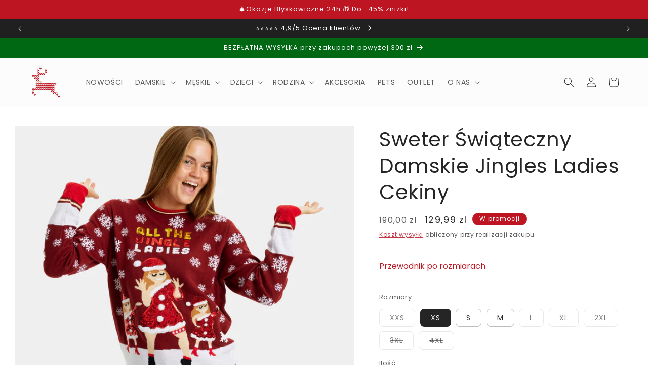

--- FILE ---
content_type: text/html; charset=utf-8
request_url: https://swetryswiateczne.com/products/sweter-swiateczny-jingles-ladies-cekiny
body_size: 58735
content:
<!doctype html>
<html class="js" lang="pl">
  <head>
    <!-- Google tag (gtag.js) -->
<script async src="https://www.googletagmanager.com/gtag/js?id=AW-11004702117"></script>
<script>
  window.dataLayer = window.dataLayer || [];
  function gtag(){dataLayer.push(arguments);}
  gtag('js', new Date());

  gtag('config', 'AW-11004702117');
</script>

    <meta name="norton-safeweb-site-verification" content="6KF-EVQJ734MN1151BMV3EB7FDBXVQ114OF3OCO9SQ6WXTM6HE2052XQRQ1SLQVS05GXS4FT5Y93XFNHUPJWBFW1OZK97VOBKEA8XSC0ME5I7S476RLIEPB-8AM4D58I" />
   
    <meta name="google-site-verification" content="5SlBeLjh4umfNjvD7UnvMdRI63L5t2aBiFsgmvo_Soc" />

    
    
    
    
    
    
    
    
    <meta charset="utf-8">
    <meta http-equiv="X-UA-Compatible" content="IE=edge">
    <meta name="viewport" content="width=device-width,initial-scale=1">
    <meta name="theme-color" content="">
    <link rel="canonical" href="https://swetryswiateczne.com/products/sweter-swiateczny-jingles-ladies-cekiny"><link rel="icon" type="image/png" href="//swetryswiateczne.com/cdn/shop/files/Sweter-swiateczny-favicom.png?crop=center&height=32&v=1658225935&width=32"><link rel="preconnect" href="https://fonts.shopifycdn.com" crossorigin><title>
      Sweter Świąteczny Damskie Jingles Ladies Cekiny
 &ndash; Swetryswiateczne</title>

    
      <meta name="description" content="Sweter Świąteczny Damskie Jingles Ladies Cekiny. Swetry Świąteczne są wygodne i ciepłe, ale przede wszystkim bardzo zabawne. Najlepszy prezent na te Święta.">
    

    

<meta property="og:site_name" content="Swetryswiateczne">
<meta property="og:url" content="https://swetryswiateczne.com/products/sweter-swiateczny-jingles-ladies-cekiny">
<meta property="og:title" content="Sweter Świąteczny Damskie Jingles Ladies Cekiny">
<meta property="og:type" content="product">
<meta property="og:description" content="Sweter Świąteczny Damskie Jingles Ladies Cekiny. Swetry Świąteczne są wygodne i ciepłe, ale przede wszystkim bardzo zabawne. Najlepszy prezent na te Święta."><meta property="og:image" content="http://swetryswiateczne.com/cdn/shop/products/sweter-swiateczny-jingles-ladies-cekiny-damskie.jpg?v=1727868141">
  <meta property="og:image:secure_url" content="https://swetryswiateczne.com/cdn/shop/products/sweter-swiateczny-jingles-ladies-cekiny-damskie.jpg?v=1727868141">
  <meta property="og:image:width" content="1000">
  <meta property="og:image:height" content="1000"><meta property="og:price:amount" content="129,99">
  <meta property="og:price:currency" content="PLN"><meta name="twitter:card" content="summary_large_image">
<meta name="twitter:title" content="Sweter Świąteczny Damskie Jingles Ladies Cekiny">
<meta name="twitter:description" content="Sweter Świąteczny Damskie Jingles Ladies Cekiny. Swetry Świąteczne są wygodne i ciepłe, ale przede wszystkim bardzo zabawne. Najlepszy prezent na te Święta.">


    <script src="//swetryswiateczne.com/cdn/shop/t/15/assets/constants.js?v=132983761750457495441746443103" defer="defer"></script>
    <script src="//swetryswiateczne.com/cdn/shop/t/15/assets/pubsub.js?v=25310214064522200911746443104" defer="defer"></script>
    <script src="//swetryswiateczne.com/cdn/shop/t/15/assets/global.js?v=184345515105158409801746443103" defer="defer"></script>
    <script src="//swetryswiateczne.com/cdn/shop/t/15/assets/details-disclosure.js?v=13653116266235556501746443103" defer="defer"></script>
    <script src="//swetryswiateczne.com/cdn/shop/t/15/assets/details-modal.js?v=25581673532751508451746443103" defer="defer"></script>
    <script src="//swetryswiateczne.com/cdn/shop/t/15/assets/search-form.js?v=133129549252120666541746443104" defer="defer"></script><script src="//swetryswiateczne.com/cdn/shop/t/15/assets/animations.js?v=88693664871331136111746443102" defer="defer"></script><script>window.performance && window.performance.mark && window.performance.mark('shopify.content_for_header.start');</script><meta name="google-site-verification" content="cvatq_A8EqK0R6FUFima9-KuuV2-6BWpgVzt0YvhnL8">
<meta id="shopify-digital-wallet" name="shopify-digital-wallet" content="/55011377281/digital_wallets/dialog">
<meta name="shopify-checkout-api-token" content="2e9e13f83e6f752011c9b2470aef7079">
<meta id="in-context-paypal-metadata" data-shop-id="55011377281" data-venmo-supported="false" data-environment="production" data-locale="pl_PL" data-paypal-v4="true" data-currency="PLN">
<link rel="alternate" type="application/json+oembed" href="https://swetryswiateczne.com/products/sweter-swiateczny-jingles-ladies-cekiny.oembed">
<script async="async" src="/checkouts/internal/preloads.js?locale=pl-PL"></script>
<link rel="preconnect" href="https://shop.app" crossorigin="anonymous">
<script async="async" src="https://shop.app/checkouts/internal/preloads.js?locale=pl-PL&shop_id=55011377281" crossorigin="anonymous"></script>
<script id="apple-pay-shop-capabilities" type="application/json">{"shopId":55011377281,"countryCode":"ES","currencyCode":"PLN","merchantCapabilities":["supports3DS"],"merchantId":"gid:\/\/shopify\/Shop\/55011377281","merchantName":"Swetryswiateczne","requiredBillingContactFields":["postalAddress","email","phone"],"requiredShippingContactFields":["postalAddress","email","phone"],"shippingType":"shipping","supportedNetworks":["visa","maestro","masterCard","amex"],"total":{"type":"pending","label":"Swetryswiateczne","amount":"1.00"},"shopifyPaymentsEnabled":true,"supportsSubscriptions":true}</script>
<script id="shopify-features" type="application/json">{"accessToken":"2e9e13f83e6f752011c9b2470aef7079","betas":["rich-media-storefront-analytics"],"domain":"swetryswiateczne.com","predictiveSearch":true,"shopId":55011377281,"locale":"pl"}</script>
<script>var Shopify = Shopify || {};
Shopify.shop = "swetryswiateczne.myshopify.com";
Shopify.locale = "pl";
Shopify.currency = {"active":"PLN","rate":"1.0"};
Shopify.country = "PL";
Shopify.theme = {"name":" Swetry Świateczne 2025","id":181707440476,"schema_name":"Studio","schema_version":"15.3.1","theme_store_id":1431,"role":"main"};
Shopify.theme.handle = "null";
Shopify.theme.style = {"id":null,"handle":null};
Shopify.cdnHost = "swetryswiateczne.com/cdn";
Shopify.routes = Shopify.routes || {};
Shopify.routes.root = "/";</script>
<script type="module">!function(o){(o.Shopify=o.Shopify||{}).modules=!0}(window);</script>
<script>!function(o){function n(){var o=[];function n(){o.push(Array.prototype.slice.apply(arguments))}return n.q=o,n}var t=o.Shopify=o.Shopify||{};t.loadFeatures=n(),t.autoloadFeatures=n()}(window);</script>
<script>
  window.ShopifyPay = window.ShopifyPay || {};
  window.ShopifyPay.apiHost = "shop.app\/pay";
  window.ShopifyPay.redirectState = null;
</script>
<script id="shop-js-analytics" type="application/json">{"pageType":"product"}</script>
<script defer="defer" async type="module" src="//swetryswiateczne.com/cdn/shopifycloud/shop-js/modules/v2/client.init-shop-cart-sync_CmJlOGTI.pl.esm.js"></script>
<script defer="defer" async type="module" src="//swetryswiateczne.com/cdn/shopifycloud/shop-js/modules/v2/chunk.common_5CcFhPdg.esm.js"></script>
<script type="module">
  await import("//swetryswiateczne.com/cdn/shopifycloud/shop-js/modules/v2/client.init-shop-cart-sync_CmJlOGTI.pl.esm.js");
await import("//swetryswiateczne.com/cdn/shopifycloud/shop-js/modules/v2/chunk.common_5CcFhPdg.esm.js");

  window.Shopify.SignInWithShop?.initShopCartSync?.({"fedCMEnabled":true,"windoidEnabled":true});

</script>
<script>
  window.Shopify = window.Shopify || {};
  if (!window.Shopify.featureAssets) window.Shopify.featureAssets = {};
  window.Shopify.featureAssets['shop-js'] = {"shop-cart-sync":["modules/v2/client.shop-cart-sync_CfCbGsMx.pl.esm.js","modules/v2/chunk.common_5CcFhPdg.esm.js"],"init-windoid":["modules/v2/client.init-windoid_eQgumsfX.pl.esm.js","modules/v2/chunk.common_5CcFhPdg.esm.js"],"shop-cash-offers":["modules/v2/client.shop-cash-offers_DpaBiepZ.pl.esm.js","modules/v2/chunk.common_5CcFhPdg.esm.js","modules/v2/chunk.modal_5aXArD-j.esm.js"],"init-fed-cm":["modules/v2/client.init-fed-cm_C0o_6q3r.pl.esm.js","modules/v2/chunk.common_5CcFhPdg.esm.js"],"shop-toast-manager":["modules/v2/client.shop-toast-manager_C4fzPleF.pl.esm.js","modules/v2/chunk.common_5CcFhPdg.esm.js"],"shop-button":["modules/v2/client.shop-button_CpDoF8rQ.pl.esm.js","modules/v2/chunk.common_5CcFhPdg.esm.js"],"avatar":["modules/v2/client.avatar_BTnouDA3.pl.esm.js"],"init-shop-email-lookup-coordinator":["modules/v2/client.init-shop-email-lookup-coordinator_yvzJf20t.pl.esm.js","modules/v2/chunk.common_5CcFhPdg.esm.js"],"init-shop-cart-sync":["modules/v2/client.init-shop-cart-sync_CmJlOGTI.pl.esm.js","modules/v2/chunk.common_5CcFhPdg.esm.js"],"shop-login-button":["modules/v2/client.shop-login-button_BpNsW8Sy.pl.esm.js","modules/v2/chunk.common_5CcFhPdg.esm.js","modules/v2/chunk.modal_5aXArD-j.esm.js"],"pay-button":["modules/v2/client.pay-button_BhKlwxKB.pl.esm.js","modules/v2/chunk.common_5CcFhPdg.esm.js"],"init-shop-for-new-customer-accounts":["modules/v2/client.init-shop-for-new-customer-accounts_CkQ-MAdS.pl.esm.js","modules/v2/client.shop-login-button_BpNsW8Sy.pl.esm.js","modules/v2/chunk.common_5CcFhPdg.esm.js","modules/v2/chunk.modal_5aXArD-j.esm.js"],"init-customer-accounts-sign-up":["modules/v2/client.init-customer-accounts-sign-up_DltPTRCQ.pl.esm.js","modules/v2/client.shop-login-button_BpNsW8Sy.pl.esm.js","modules/v2/chunk.common_5CcFhPdg.esm.js","modules/v2/chunk.modal_5aXArD-j.esm.js"],"shop-follow-button":["modules/v2/client.shop-follow-button_D_96PVRY.pl.esm.js","modules/v2/chunk.common_5CcFhPdg.esm.js","modules/v2/chunk.modal_5aXArD-j.esm.js"],"checkout-modal":["modules/v2/client.checkout-modal_N1-kw-dk.pl.esm.js","modules/v2/chunk.common_5CcFhPdg.esm.js","modules/v2/chunk.modal_5aXArD-j.esm.js"],"init-customer-accounts":["modules/v2/client.init-customer-accounts_C7Kca5zc.pl.esm.js","modules/v2/client.shop-login-button_BpNsW8Sy.pl.esm.js","modules/v2/chunk.common_5CcFhPdg.esm.js","modules/v2/chunk.modal_5aXArD-j.esm.js"],"lead-capture":["modules/v2/client.lead-capture_DCBcyYvM.pl.esm.js","modules/v2/chunk.common_5CcFhPdg.esm.js","modules/v2/chunk.modal_5aXArD-j.esm.js"],"shop-login":["modules/v2/client.shop-login_DPDOHfqh.pl.esm.js","modules/v2/chunk.common_5CcFhPdg.esm.js","modules/v2/chunk.modal_5aXArD-j.esm.js"],"payment-terms":["modules/v2/client.payment-terms_96ww0UGo.pl.esm.js","modules/v2/chunk.common_5CcFhPdg.esm.js","modules/v2/chunk.modal_5aXArD-j.esm.js"]};
</script>
<script>(function() {
  var isLoaded = false;
  function asyncLoad() {
    if (isLoaded) return;
    isLoaded = true;
    var urls = ["https:\/\/cdn-app.cart-bot.net\/public\/js\/append.js?shop=swetryswiateczne.myshopify.com","https:\/\/cdn.hextom.com\/js\/quickannouncementbar.js?shop=swetryswiateczne.myshopify.com"];
    for (var i = 0; i < urls.length; i++) {
      var s = document.createElement('script');
      s.type = 'text/javascript';
      s.async = true;
      s.src = urls[i];
      var x = document.getElementsByTagName('script')[0];
      x.parentNode.insertBefore(s, x);
    }
  };
  if(window.attachEvent) {
    window.attachEvent('onload', asyncLoad);
  } else {
    window.addEventListener('load', asyncLoad, false);
  }
})();</script>
<script id="__st">var __st={"a":55011377281,"offset":3600,"reqid":"628d5e69-86d9-408a-b6a9-a60be56a4944-1762593423","pageurl":"swetryswiateczne.com\/products\/sweter-swiateczny-jingles-ladies-cekiny","u":"c00efbd58ece","p":"product","rtyp":"product","rid":6602385555585};</script>
<script>window.ShopifyPaypalV4VisibilityTracking = true;</script>
<script id="captcha-bootstrap">!function(){'use strict';const t='contact',e='account',n='new_comment',o=[[t,t],['blogs',n],['comments',n],[t,'customer']],c=[[e,'customer_login'],[e,'guest_login'],[e,'recover_customer_password'],[e,'create_customer']],r=t=>t.map((([t,e])=>`form[action*='/${t}']:not([data-nocaptcha='true']) input[name='form_type'][value='${e}']`)).join(','),a=t=>()=>t?[...document.querySelectorAll(t)].map((t=>t.form)):[];function s(){const t=[...o],e=r(t);return a(e)}const i='password',u='form_key',d=['recaptcha-v3-token','g-recaptcha-response','h-captcha-response',i],f=()=>{try{return window.sessionStorage}catch{return}},m='__shopify_v',_=t=>t.elements[u];function p(t,e,n=!1){try{const o=window.sessionStorage,c=JSON.parse(o.getItem(e)),{data:r}=function(t){const{data:e,action:n}=t;return t[m]||n?{data:e,action:n}:{data:t,action:n}}(c);for(const[e,n]of Object.entries(r))t.elements[e]&&(t.elements[e].value=n);n&&o.removeItem(e)}catch(o){console.error('form repopulation failed',{error:o})}}const l='form_type',E='cptcha';function T(t){t.dataset[E]=!0}const w=window,h=w.document,L='Shopify',v='ce_forms',y='captcha';let A=!1;((t,e)=>{const n=(g='f06e6c50-85a8-45c8-87d0-21a2b65856fe',I='https://cdn.shopify.com/shopifycloud/storefront-forms-hcaptcha/ce_storefront_forms_captcha_hcaptcha.v1.5.2.iife.js',D={infoText:'Chronione przez hCaptcha',privacyText:'Prywatność',termsText:'Warunki'},(t,e,n)=>{const o=w[L][v],c=o.bindForm;if(c)return c(t,g,e,D).then(n);var r;o.q.push([[t,g,e,D],n]),r=I,A||(h.body.append(Object.assign(h.createElement('script'),{id:'captcha-provider',async:!0,src:r})),A=!0)});var g,I,D;w[L]=w[L]||{},w[L][v]=w[L][v]||{},w[L][v].q=[],w[L][y]=w[L][y]||{},w[L][y].protect=function(t,e){n(t,void 0,e),T(t)},Object.freeze(w[L][y]),function(t,e,n,w,h,L){const[v,y,A,g]=function(t,e,n){const i=e?o:[],u=t?c:[],d=[...i,...u],f=r(d),m=r(i),_=r(d.filter((([t,e])=>n.includes(e))));return[a(f),a(m),a(_),s()]}(w,h,L),I=t=>{const e=t.target;return e instanceof HTMLFormElement?e:e&&e.form},D=t=>v().includes(t);t.addEventListener('submit',(t=>{const e=I(t);if(!e)return;const n=D(e)&&!e.dataset.hcaptchaBound&&!e.dataset.recaptchaBound,o=_(e),c=g().includes(e)&&(!o||!o.value);(n||c)&&t.preventDefault(),c&&!n&&(function(t){try{if(!f())return;!function(t){const e=f();if(!e)return;const n=_(t);if(!n)return;const o=n.value;o&&e.removeItem(o)}(t);const e=Array.from(Array(32),(()=>Math.random().toString(36)[2])).join('');!function(t,e){_(t)||t.append(Object.assign(document.createElement('input'),{type:'hidden',name:u})),t.elements[u].value=e}(t,e),function(t,e){const n=f();if(!n)return;const o=[...t.querySelectorAll(`input[type='${i}']`)].map((({name:t})=>t)),c=[...d,...o],r={};for(const[a,s]of new FormData(t).entries())c.includes(a)||(r[a]=s);n.setItem(e,JSON.stringify({[m]:1,action:t.action,data:r}))}(t,e)}catch(e){console.error('failed to persist form',e)}}(e),e.submit())}));const S=(t,e)=>{t&&!t.dataset[E]&&(n(t,e.some((e=>e===t))),T(t))};for(const o of['focusin','change'])t.addEventListener(o,(t=>{const e=I(t);D(e)&&S(e,y())}));const B=e.get('form_key'),M=e.get(l),P=B&&M;t.addEventListener('DOMContentLoaded',(()=>{const t=y();if(P)for(const e of t)e.elements[l].value===M&&p(e,B);[...new Set([...A(),...v().filter((t=>'true'===t.dataset.shopifyCaptcha))])].forEach((e=>S(e,t)))}))}(h,new URLSearchParams(w.location.search),n,t,e,['guest_login'])})(!0,!0)}();</script>
<script integrity="sha256-52AcMU7V7pcBOXWImdc/TAGTFKeNjmkeM1Pvks/DTgc=" data-source-attribution="shopify.loadfeatures" defer="defer" src="//swetryswiateczne.com/cdn/shopifycloud/storefront/assets/storefront/load_feature-81c60534.js" crossorigin="anonymous"></script>
<script crossorigin="anonymous" defer="defer" src="//swetryswiateczne.com/cdn/shopifycloud/storefront/assets/shopify_pay/storefront-65b4c6d7.js?v=20250812"></script>
<script data-source-attribution="shopify.dynamic_checkout.dynamic.init">var Shopify=Shopify||{};Shopify.PaymentButton=Shopify.PaymentButton||{isStorefrontPortableWallets:!0,init:function(){window.Shopify.PaymentButton.init=function(){};var t=document.createElement("script");t.src="https://swetryswiateczne.com/cdn/shopifycloud/portable-wallets/latest/portable-wallets.pl.js",t.type="module",document.head.appendChild(t)}};
</script>
<script data-source-attribution="shopify.dynamic_checkout.buyer_consent">
  function portableWalletsHideBuyerConsent(e){var t=document.getElementById("shopify-buyer-consent"),n=document.getElementById("shopify-subscription-policy-button");t&&n&&(t.classList.add("hidden"),t.setAttribute("aria-hidden","true"),n.removeEventListener("click",e))}function portableWalletsShowBuyerConsent(e){var t=document.getElementById("shopify-buyer-consent"),n=document.getElementById("shopify-subscription-policy-button");t&&n&&(t.classList.remove("hidden"),t.removeAttribute("aria-hidden"),n.addEventListener("click",e))}window.Shopify?.PaymentButton&&(window.Shopify.PaymentButton.hideBuyerConsent=portableWalletsHideBuyerConsent,window.Shopify.PaymentButton.showBuyerConsent=portableWalletsShowBuyerConsent);
</script>
<script data-source-attribution="shopify.dynamic_checkout.cart.bootstrap">document.addEventListener("DOMContentLoaded",(function(){function t(){return document.querySelector("shopify-accelerated-checkout-cart, shopify-accelerated-checkout")}if(t())Shopify.PaymentButton.init();else{new MutationObserver((function(e,n){t()&&(Shopify.PaymentButton.init(),n.disconnect())})).observe(document.body,{childList:!0,subtree:!0})}}));
</script>
<script id='scb4127' type='text/javascript' async='' src='https://swetryswiateczne.com/cdn/shopifycloud/privacy-banner/storefront-banner.js'></script><link id="shopify-accelerated-checkout-styles" rel="stylesheet" media="screen" href="https://swetryswiateczne.com/cdn/shopifycloud/portable-wallets/latest/accelerated-checkout-backwards-compat.css" crossorigin="anonymous">
<style id="shopify-accelerated-checkout-cart">
        #shopify-buyer-consent {
  margin-top: 1em;
  display: inline-block;
  width: 100%;
}

#shopify-buyer-consent.hidden {
  display: none;
}

#shopify-subscription-policy-button {
  background: none;
  border: none;
  padding: 0;
  text-decoration: underline;
  font-size: inherit;
  cursor: pointer;
}

#shopify-subscription-policy-button::before {
  box-shadow: none;
}

      </style>
<script id="sections-script" data-sections="header" defer="defer" src="//swetryswiateczne.com/cdn/shop/t/15/compiled_assets/scripts.js?5455"></script>
<script>window.performance && window.performance.mark && window.performance.mark('shopify.content_for_header.end');</script>


    <style data-shopify>
      @font-face {
  font-family: Poppins;
  font-weight: 400;
  font-style: normal;
  font-display: swap;
  src: url("//swetryswiateczne.com/cdn/fonts/poppins/poppins_n4.0ba78fa5af9b0e1a374041b3ceaadf0a43b41362.woff2") format("woff2"),
       url("//swetryswiateczne.com/cdn/fonts/poppins/poppins_n4.214741a72ff2596839fc9760ee7a770386cf16ca.woff") format("woff");
}

      @font-face {
  font-family: Poppins;
  font-weight: 700;
  font-style: normal;
  font-display: swap;
  src: url("//swetryswiateczne.com/cdn/fonts/poppins/poppins_n7.56758dcf284489feb014a026f3727f2f20a54626.woff2") format("woff2"),
       url("//swetryswiateczne.com/cdn/fonts/poppins/poppins_n7.f34f55d9b3d3205d2cd6f64955ff4b36f0cfd8da.woff") format("woff");
}

      @font-face {
  font-family: Poppins;
  font-weight: 400;
  font-style: italic;
  font-display: swap;
  src: url("//swetryswiateczne.com/cdn/fonts/poppins/poppins_i4.846ad1e22474f856bd6b81ba4585a60799a9f5d2.woff2") format("woff2"),
       url("//swetryswiateczne.com/cdn/fonts/poppins/poppins_i4.56b43284e8b52fc64c1fd271f289a39e8477e9ec.woff") format("woff");
}

      @font-face {
  font-family: Poppins;
  font-weight: 700;
  font-style: italic;
  font-display: swap;
  src: url("//swetryswiateczne.com/cdn/fonts/poppins/poppins_i7.42fd71da11e9d101e1e6c7932199f925f9eea42d.woff2") format("woff2"),
       url("//swetryswiateczne.com/cdn/fonts/poppins/poppins_i7.ec8499dbd7616004e21155106d13837fff4cf556.woff") format("woff");
}

      @font-face {
  font-family: Poppins;
  font-weight: 400;
  font-style: normal;
  font-display: swap;
  src: url("//swetryswiateczne.com/cdn/fonts/poppins/poppins_n4.0ba78fa5af9b0e1a374041b3ceaadf0a43b41362.woff2") format("woff2"),
       url("//swetryswiateczne.com/cdn/fonts/poppins/poppins_n4.214741a72ff2596839fc9760ee7a770386cf16ca.woff") format("woff");
}


      
        :root,
        .color-background-1 {
          --color-background: 255,255,255;
        
          --gradient-background: #ffffff;
        

        

        --color-foreground: 37,37,37;
        --color-background-contrast: 191,191,191;
        --color-shadow: 37,37,37;
        --color-button: 0,103,18;
        --color-button-text: 255,255,255;
        --color-secondary-button: 255,255,255;
        --color-secondary-button-text: 190,21,34;
        --color-link: 190,21,34;
        --color-badge-foreground: 37,37,37;
        --color-badge-background: 255,255,255;
        --color-badge-border: 37,37,37;
        --payment-terms-background-color: rgb(255 255 255);
      }
      
        
        .color-background-2 {
          --color-background: 255,255,255;
        
          --gradient-background: #ffffff;
        

        

        --color-foreground: 37,37,37;
        --color-background-contrast: 191,191,191;
        --color-shadow: 0,70,12;
        --color-button: 190,21,34;
        --color-button-text: 235,236,237;
        --color-secondary-button: 255,255,255;
        --color-secondary-button-text: 37,37,37;
        --color-link: 37,37,37;
        --color-badge-foreground: 37,37,37;
        --color-badge-background: 255,255,255;
        --color-badge-border: 37,37,37;
        --payment-terms-background-color: rgb(255 255 255);
      }
      
        
        .color-inverse {
          --color-background: 0,70,12;
        
          --gradient-background: #00460c;
        

        

        --color-foreground: 252,252,252;
        --color-background-contrast: 0,96,16;
        --color-shadow: 16,57,72;
        --color-button: 252,252,252;
        --color-button-text: 16,57,72;
        --color-secondary-button: 0,70,12;
        --color-secondary-button-text: 252,252,252;
        --color-link: 252,252,252;
        --color-badge-foreground: 252,252,252;
        --color-badge-background: 0,70,12;
        --color-badge-border: 252,252,252;
        --payment-terms-background-color: rgb(0 70 12);
      }
      
        
        .color-accent-1 {
          --color-background: 252,252,252;
        
          --gradient-background: #fcfcfc;
        

        

        --color-foreground: 37,37,37;
        --color-background-contrast: 188,188,188;
        --color-shadow: 255,255,255;
        --color-button: 190,21,34;
        --color-button-text: 255,255,255;
        --color-secondary-button: 252,252,252;
        --color-secondary-button-text: 255,255,255;
        --color-link: 255,255,255;
        --color-badge-foreground: 37,37,37;
        --color-badge-background: 252,252,252;
        --color-badge-border: 37,37,37;
        --payment-terms-background-color: rgb(252 252 252);
      }
      
        
        .color-accent-2 {
          --color-background: 190,21,34;
        
          --gradient-background: #be1522;
        

        

        --color-foreground: 255,255,255;
        --color-background-contrast: 75,8,13;
        --color-shadow: 16,57,72;
        --color-button: 252,252,252;
        --color-button-text: 255,255,255;
        --color-secondary-button: 190,21,34;
        --color-secondary-button-text: 252,252,252;
        --color-link: 252,252,252;
        --color-badge-foreground: 255,255,255;
        --color-badge-background: 190,21,34;
        --color-badge-border: 255,255,255;
        --payment-terms-background-color: rgb(190 21 34);
      }
      
        
        .color-scheme-23acc6e5-f0e4-4492-a1fd-c5804cf1e45f {
          --color-background: 245,245,245;
        
          --gradient-background: #f5f5f5;
        

        

        --color-foreground: 37,37,37;
        --color-background-contrast: 181,181,181;
        --color-shadow: 190,21,34;
        --color-button: 190,21,34;
        --color-button-text: 190,21,34;
        --color-secondary-button: 245,245,245;
        --color-secondary-button-text: 190,21,34;
        --color-link: 190,21,34;
        --color-badge-foreground: 37,37,37;
        --color-badge-background: 245,245,245;
        --color-badge-border: 37,37,37;
        --payment-terms-background-color: rgb(245 245 245);
      }
      
        
        .color-scheme-576d1e41-e9c5-4153-8dd9-1355640f8af6 {
          --color-background: 5,5,5;
        
          --gradient-background: #050505;
        

        

        --color-foreground: 255,255,255;
        --color-background-contrast: 133,133,133;
        --color-shadow: 37,37,37;
        --color-button: 0,70,12;
        --color-button-text: 255,255,255;
        --color-secondary-button: 5,5,5;
        --color-secondary-button-text: 190,21,34;
        --color-link: 190,21,34;
        --color-badge-foreground: 255,255,255;
        --color-badge-background: 5,5,5;
        --color-badge-border: 255,255,255;
        --payment-terms-background-color: rgb(5 5 5);
      }
      
        
        .color-scheme-816a1e04-6d7f-4c8a-8218-2043f6421b4e {
          --color-background: 245,245,245;
        
          --gradient-background: #f5f5f5;
        

        

        --color-foreground: 37,37,37;
        --color-background-contrast: 181,181,181;
        --color-shadow: 37,37,37;
        --color-button: 0,103,18;
        --color-button-text: 235,236,237;
        --color-secondary-button: 245,245,245;
        --color-secondary-button-text: 37,37,37;
        --color-link: 37,37,37;
        --color-badge-foreground: 37,37,37;
        --color-badge-background: 245,245,245;
        --color-badge-border: 37,37,37;
        --payment-terms-background-color: rgb(245 245 245);
      }
      
        
        .color-scheme-807f794e-8bf5-4b08-bcca-00c38efd7f5e {
          --color-background: 255,255,255;
        
          --gradient-background: linear-gradient(180deg, rgba(255, 255, 255, 1), rgba(255, 255, 255, 1) 54%, rgba(245, 245, 245, 1) 100%);
        

        

        --color-foreground: 37,37,37;
        --color-background-contrast: 191,191,191;
        --color-shadow: 37,37,37;
        --color-button: 0,70,12;
        --color-button-text: 255,255,255;
        --color-secondary-button: 255,255,255;
        --color-secondary-button-text: 190,21,34;
        --color-link: 190,21,34;
        --color-badge-foreground: 37,37,37;
        --color-badge-background: 255,255,255;
        --color-badge-border: 37,37,37;
        --payment-terms-background-color: rgb(255 255 255);
      }
      
        
        .color-scheme-b9d139a9-399d-4eb4-83aa-19fe066674bf {
          --color-background: 32,32,32;
        
          --gradient-background: #202020;
        

        

        --color-foreground: 255,255,255;
        --color-background-contrast: 45,45,45;
        --color-shadow: 37,37,37;
        --color-button: 0,70,12;
        --color-button-text: 255,255,255;
        --color-secondary-button: 32,32,32;
        --color-secondary-button-text: 190,21,34;
        --color-link: 190,21,34;
        --color-badge-foreground: 255,255,255;
        --color-badge-background: 32,32,32;
        --color-badge-border: 255,255,255;
        --payment-terms-background-color: rgb(32 32 32);
      }
      
        
        .color-scheme-21fe0227-6daf-46d9-bcaa-00d31be2a5da {
          --color-background: 0,103,18;
        
          --gradient-background: #006712;
        

        

        --color-foreground: 255,255,255;
        --color-background-contrast: 0,129,22;
        --color-shadow: 37,37,37;
        --color-button: 190,21,34;
        --color-button-text: 255,255,255;
        --color-secondary-button: 0,103,18;
        --color-secondary-button-text: 190,21,34;
        --color-link: 190,21,34;
        --color-badge-foreground: 255,255,255;
        --color-badge-background: 0,103,18;
        --color-badge-border: 255,255,255;
        --payment-terms-background-color: rgb(0 103 18);
      }
      
        
        .color-scheme-6d440a5a-85c1-4b21-ab01-81d45f2b15ec {
          --color-background: 255,255,255;
        
          --gradient-background: #ffffff;
        

        

        --color-foreground: 37,37,37;
        --color-background-contrast: 191,191,191;
        --color-shadow: 37,37,37;
        --color-button: 0,70,12;
        --color-button-text: 255,255,255;
        --color-secondary-button: 255,255,255;
        --color-secondary-button-text: 5,5,5;
        --color-link: 5,5,5;
        --color-badge-foreground: 37,37,37;
        --color-badge-background: 255,255,255;
        --color-badge-border: 37,37,37;
        --payment-terms-background-color: rgb(255 255 255);
      }
      

      body, .color-background-1, .color-background-2, .color-inverse, .color-accent-1, .color-accent-2, .color-scheme-23acc6e5-f0e4-4492-a1fd-c5804cf1e45f, .color-scheme-576d1e41-e9c5-4153-8dd9-1355640f8af6, .color-scheme-816a1e04-6d7f-4c8a-8218-2043f6421b4e, .color-scheme-807f794e-8bf5-4b08-bcca-00c38efd7f5e, .color-scheme-b9d139a9-399d-4eb4-83aa-19fe066674bf, .color-scheme-21fe0227-6daf-46d9-bcaa-00d31be2a5da, .color-scheme-6d440a5a-85c1-4b21-ab01-81d45f2b15ec {
        color: rgba(var(--color-foreground), 0.75);
        background-color: rgb(var(--color-background));
      }

      :root {
        --font-body-family: Poppins, sans-serif;
        --font-body-style: normal;
        --font-body-weight: 400;
        --font-body-weight-bold: 700;

        --font-heading-family: Poppins, sans-serif;
        --font-heading-style: normal;
        --font-heading-weight: 400;

        --font-body-scale: 1.0;
        --font-heading-scale: 1.0;

        --media-padding: px;
        --media-border-opacity: 0.05;
        --media-border-width: 0px;
        --media-radius: 0px;
        --media-shadow-opacity: 0.0;
        --media-shadow-horizontal-offset: 0px;
        --media-shadow-vertical-offset: 0px;
        --media-shadow-blur-radius: 0px;
        --media-shadow-visible: 0;

        --page-width: 140rem;
        --page-width-margin: 0rem;

        --product-card-image-padding: 0.0rem;
        --product-card-corner-radius: 0.0rem;
        --product-card-text-alignment: center;
        --product-card-border-width: 0.0rem;
        --product-card-border-opacity: 0.1;
        --product-card-shadow-opacity: 0.1;
        --product-card-shadow-visible: 1;
        --product-card-shadow-horizontal-offset: 0.0rem;
        --product-card-shadow-vertical-offset: 0.0rem;
        --product-card-shadow-blur-radius: 0.0rem;

        --collection-card-image-padding: 0.0rem;
        --collection-card-corner-radius: 0.0rem;
        --collection-card-text-alignment: center;
        --collection-card-border-width: 0.0rem;
        --collection-card-border-opacity: 0.1;
        --collection-card-shadow-opacity: 0.1;
        --collection-card-shadow-visible: 1;
        --collection-card-shadow-horizontal-offset: 0.0rem;
        --collection-card-shadow-vertical-offset: 0.0rem;
        --collection-card-shadow-blur-radius: 0.0rem;

        --blog-card-image-padding: 0.0rem;
        --blog-card-corner-radius: 0.0rem;
        --blog-card-text-alignment: center;
        --blog-card-border-width: 0.0rem;
        --blog-card-border-opacity: 0.1;
        --blog-card-shadow-opacity: 0.1;
        --blog-card-shadow-visible: 1;
        --blog-card-shadow-horizontal-offset: 0.0rem;
        --blog-card-shadow-vertical-offset: 0.0rem;
        --blog-card-shadow-blur-radius: 0.0rem;

        --badge-corner-radius: 4.0rem;

        --popup-border-width: 0px;
        --popup-border-opacity: 0.1;
        --popup-corner-radius: 0px;
        --popup-shadow-opacity: 0.1;
        --popup-shadow-horizontal-offset: 6px;
        --popup-shadow-vertical-offset: 6px;
        --popup-shadow-blur-radius: 25px;

        --drawer-border-width: 1px;
        --drawer-border-opacity: 0.1;
        --drawer-shadow-opacity: 0.0;
        --drawer-shadow-horizontal-offset: 0px;
        --drawer-shadow-vertical-offset: 0px;
        --drawer-shadow-blur-radius: 0px;

        --spacing-sections-desktop: 0px;
        --spacing-sections-mobile: 0px;

        --grid-desktop-vertical-spacing: 40px;
        --grid-desktop-horizontal-spacing: 40px;
        --grid-mobile-vertical-spacing: 20px;
        --grid-mobile-horizontal-spacing: 20px;

        --text-boxes-border-opacity: 0.0;
        --text-boxes-border-width: 0px;
        --text-boxes-radius: 0px;
        --text-boxes-shadow-opacity: 0.0;
        --text-boxes-shadow-visible: 0;
        --text-boxes-shadow-horizontal-offset: 0px;
        --text-boxes-shadow-vertical-offset: 0px;
        --text-boxes-shadow-blur-radius: 0px;

        --buttons-radius: 40px;
        --buttons-radius-outset: 41px;
        --buttons-border-width: 1px;
        --buttons-border-opacity: 1.0;
        --buttons-shadow-opacity: 0.1;
        --buttons-shadow-visible: 1;
        --buttons-shadow-horizontal-offset: 2px;
        --buttons-shadow-vertical-offset: 2px;
        --buttons-shadow-blur-radius: 5px;
        --buttons-border-offset: 0.3px;

        --inputs-radius: 2px;
        --inputs-border-width: 1px;
        --inputs-border-opacity: 0.15;
        --inputs-shadow-opacity: 0.05;
        --inputs-shadow-horizontal-offset: 2px;
        --inputs-margin-offset: 0px;
        --inputs-shadow-vertical-offset: 0px;
        --inputs-shadow-blur-radius: 5px;
        --inputs-radius-outset: 3px;

        --variant-pills-radius: 8px;
        --variant-pills-border-width: 1px;
        --variant-pills-border-opacity: 0.3;
        --variant-pills-shadow-opacity: 0.0;
        --variant-pills-shadow-horizontal-offset: 0px;
        --variant-pills-shadow-vertical-offset: 0px;
        --variant-pills-shadow-blur-radius: 0px;
      }

      *,
      *::before,
      *::after {
        box-sizing: inherit;
      }

      html {
        box-sizing: border-box;
        font-size: calc(var(--font-body-scale) * 62.5%);
        height: 100%;
      }

      body {
        display: grid;
        grid-template-rows: auto auto 1fr auto;
        grid-template-columns: 100%;
        min-height: 100%;
        margin: 0;
        font-size: 1.5rem;
        letter-spacing: 0.06rem;
        line-height: calc(1 + 0.8 / var(--font-body-scale));
        font-family: var(--font-body-family);
        font-style: var(--font-body-style);
        font-weight: var(--font-body-weight);
      }

      @media screen and (min-width: 750px) {
        body {
          font-size: 1.6rem;
        }
      }
    </style>

    <link href="//swetryswiateczne.com/cdn/shop/t/15/assets/base.css?v=159841507637079171801746443102" rel="stylesheet" type="text/css" media="all" />
    <link rel="stylesheet" href="//swetryswiateczne.com/cdn/shop/t/15/assets/component-cart-items.css?v=123238115697927560811746443102" media="print" onload="this.media='all'"><link href="//swetryswiateczne.com/cdn/shop/t/15/assets/component-cart-drawer.css?v=112801333748515159671746443102" rel="stylesheet" type="text/css" media="all" />
      <link href="//swetryswiateczne.com/cdn/shop/t/15/assets/component-cart.css?v=164708765130180853531746443102" rel="stylesheet" type="text/css" media="all" />
      <link href="//swetryswiateczne.com/cdn/shop/t/15/assets/component-totals.css?v=15906652033866631521746443103" rel="stylesheet" type="text/css" media="all" />
      <link href="//swetryswiateczne.com/cdn/shop/t/15/assets/component-price.css?v=70172745017360139101746443103" rel="stylesheet" type="text/css" media="all" />
      <link href="//swetryswiateczne.com/cdn/shop/t/15/assets/component-discounts.css?v=152760482443307489271746443103" rel="stylesheet" type="text/css" media="all" />

      <link rel="preload" as="font" href="//swetryswiateczne.com/cdn/fonts/poppins/poppins_n4.0ba78fa5af9b0e1a374041b3ceaadf0a43b41362.woff2" type="font/woff2" crossorigin>
      

      <link rel="preload" as="font" href="//swetryswiateczne.com/cdn/fonts/poppins/poppins_n4.0ba78fa5af9b0e1a374041b3ceaadf0a43b41362.woff2" type="font/woff2" crossorigin>
      
<link href="//swetryswiateczne.com/cdn/shop/t/15/assets/component-localization-form.css?v=170315343355214948141746443103" rel="stylesheet" type="text/css" media="all" />
      <script src="//swetryswiateczne.com/cdn/shop/t/15/assets/localization-form.js?v=144176611646395275351746443104" defer="defer"></script><script>
      if (Shopify.designMode) {
        document.documentElement.classList.add('shopify-design-mode');
      }
    </script>
  <!-- BEGIN app block: shopify://apps/labeler/blocks/app-embed/38a5b8ec-f58a-4fa4-8faa-69ddd0f10a60 -->

<script>
  let aco_allProducts = new Map();
</script>
<script>
  const normalStyle = [
  "background: rgb(173, 216, 230)",
  "padding: 15px",
  "font-size: 1.5em",
  "font-family: 'Poppins', sans-serif",
  "color: black",
  "border-radius: 10px",
  ];
  const warningStyle = [
  "background: rgb(255, 165, 0)",
  "padding: 15px",
  "font-size: 1.5em",
  "font-family: 'Poppins', sans-serif",
  "color: black", 
  "border-radius: 10px",
  ];
  let content = "%cWelcome to labeler v3!🎉🎉";
  let version = "v3";

  if (version !== "v3") {
    content = "%cWarning! Update labeler to v3 ⚠️⚠️";
    console.log(content, warningStyle.join(";"));
  }
  else {
    console.log(content, normalStyle.join(";"));
  }
  try{
     
    
        aco_allProducts.set(`sweter-swiateczny-jingles-ladies-cekiny`,{
              availableForSale: true,
              collections: [{"id":261562302593,"handle":"damskie","updated_at":"2025-11-06T17:44:02+01:00","published_at":"2022-07-20T13:37:20+02:00","sort_order":"manual","template_suffix":"damskie","published_scope":"web","title":"Swetry Świąteczne Damskie","body_html":"","image":{"created_at":"2022-07-20T13:37:19+02:00","alt":"Damskie swetry świąteczne","width":1329,"height":1080,"src":"\/\/swetryswiateczne.com\/cdn\/shop\/collections\/Kobieta-Sweter-_wiateczny.jpg?v=1658317302"}}],
              first_variant: {"id":39505198022785,"title":"XS","option1":"XS","option2":null,"option3":null,"sku":"721-JINGLE-LADIES-XS","requires_shipping":true,"taxable":true,"featured_image":{"id":28888015798401,"product_id":6602385555585,"position":1,"created_at":"2022-10-25T12:23:34+02:00","updated_at":"2024-10-02T13:22:21+02:00","alt":"Sweter Świąteczny Jingles Ladies Cekiny Damskie","width":1000,"height":1000,"src":"\/\/swetryswiateczne.com\/cdn\/shop\/products\/sweter-swiateczny-jingles-ladies-cekiny-damskie.jpg?v=1727868141","variant_ids":[39505197990017,39505198022785,39505198055553,39505198088321,39505198121089,39505198153857,39505198186625,39505198219393,39505198252161]},"available":true,"name":"Sweter Świąteczny Damskie Jingles Ladies Cekiny - XS","public_title":"XS","options":["XS"],"price":12999,"weight":340,"compare_at_price":19000,"inventory_management":"shopify","barcode":"5740009911970","featured_media":{"alt":"Sweter Świąteczny Jingles Ladies Cekiny Damskie","id":21134391574657,"position":1,"preview_image":{"aspect_ratio":1.0,"height":1000,"width":1000,"src":"\/\/swetryswiateczne.com\/cdn\/shop\/products\/sweter-swiateczny-jingles-ladies-cekiny-damskie.jpg?v=1727868141"}},"requires_selling_plan":false,"selling_plan_allocations":[]},
              price:`129,99`,
              compareAtPriceRange: {
                maxVariantPrice: {
                    amount: `190,00`,
                    currencyCode: `PLN`
                },
                minVariantPrice: {
                    amount: `190,00`,
                    currencyCode: `PLN`
                },
              },
              createdAt: `2022-10-25 12:20:06 +0200`,
              featuredImage: `products/sweter-swiateczny-jingles-ladies-cekiny-damskie.jpg`,
              handle: `sweter-swiateczny-jingles-ladies-cekiny`,
              id:"6602385555585",
              images: [
                
                {
                  id: "28888015798401",
                  url: `products/sweter-swiateczny-jingles-ladies-cekiny-damskie.jpg`,
                  altText: `Sweter Świąteczny Jingles Ladies Cekiny Damskie`,
                },
                
                {
                  id: "77023027462492",
                  url: `files/sweter-swiateczny-damskie-ladies-cekiny-jingles.jpg`,
                  altText: `Sweter Świąteczny Damskie Ladies Cekiny Jingles 
`,
                },
                
                {
                  id: "77023027495260",
                  url: `files/sweter-swiateczny-meskie-ladies-cekiny-jingles.jpg`,
                  altText: `Sweter Świąteczny Męskie Ladies Cekiny Jingles `,
                },
                
                {
                  id: "28888015896705",
                  url: `products/sweter-swiateczny-jingles-ladies-cekiny-szczegol-1.jpg`,
                  altText: `Sweter Świąteczny Jingles Ladies Cekiny Szczegół śnieg`,
                },
                
                {
                  id: "28888015831169",
                  url: `products/sweter-swiateczny-jingles-ladies-cekiny-szczegol.jpg`,
                  altText: `Sweter Świąteczny Jingles Ladies Cekiny Szczegół`,
                },
                
                {
                  id: "28888015863937",
                  url: `products/sweter-swiateczny-jingles-ladies-cekiny.jpg`,
                  altText: `Sweter Świąteczny Jingles Ladies Cekiny`,
                },
                
                {
                  id: "28888015700097",
                  url: `products/sweter-swiateczny-jingles-ladies-cekiny-powrotem.jpg`,
                  altText: `Sweter Świąteczny Jingles Ladies Cekiny z Powrotem`,
                },
                
              ],
              priceRange: {
                maxVariantPrice: {
                  amount:`129,99`
                },
                minVariantPrice: {
                  amount:`129,99`
                },
              },
              productType: `Jersey Acrílico`,
              publishedAt: `2022-10-25 13:13:00 +0200`,
              tags: [],
              title: `Sweter Świąteczny Damskie Jingles Ladies Cekiny`,
              variants: [
                
                {
                availableForSale: false,
                compareAtPrice : {
                  amount:`190,00`
                },
                id: `gid://shopify/ProductVariant/39505197990017`,
                quantityAvailable:0,
                image : {
                  id: "28888015798401",
                  url: `products/sweter-swiateczny-jingles-ladies-cekiny-damskie.jpg`,
                  altText: `Sweter Świąteczny Jingles Ladies Cekiny Damskie`,
                },
                price :{
                  amount: `129,99`,
                  currencyCode: `PLN`
                  },
                title: `XXS`,
                },
                
                {
                availableForSale: true,
                compareAtPrice : {
                  amount:`190,00`
                },
                id: `gid://shopify/ProductVariant/39505198022785`,
                quantityAvailable:20,
                image : {
                  id: "28888015798401",
                  url: `products/sweter-swiateczny-jingles-ladies-cekiny-damskie.jpg`,
                  altText: `Sweter Świąteczny Jingles Ladies Cekiny Damskie`,
                },
                price :{
                  amount: `129,99`,
                  currencyCode: `PLN`
                  },
                title: `XS`,
                },
                
                {
                availableForSale: true,
                compareAtPrice : {
                  amount:`190,00`
                },
                id: `gid://shopify/ProductVariant/39505198055553`,
                quantityAvailable:11,
                image : {
                  id: "28888015798401",
                  url: `products/sweter-swiateczny-jingles-ladies-cekiny-damskie.jpg`,
                  altText: `Sweter Świąteczny Jingles Ladies Cekiny Damskie`,
                },
                price :{
                  amount: `129,99`,
                  currencyCode: `PLN`
                  },
                title: `S`,
                },
                
                {
                availableForSale: true,
                compareAtPrice : {
                  amount:`190,00`
                },
                id: `gid://shopify/ProductVariant/39505198088321`,
                quantityAvailable:16,
                image : {
                  id: "28888015798401",
                  url: `products/sweter-swiateczny-jingles-ladies-cekiny-damskie.jpg`,
                  altText: `Sweter Świąteczny Jingles Ladies Cekiny Damskie`,
                },
                price :{
                  amount: `129,99`,
                  currencyCode: `PLN`
                  },
                title: `M`,
                },
                
                {
                availableForSale: false,
                compareAtPrice : {
                  amount:`190,00`
                },
                id: `gid://shopify/ProductVariant/39505198121089`,
                quantityAvailable:0,
                image : {
                  id: "28888015798401",
                  url: `products/sweter-swiateczny-jingles-ladies-cekiny-damskie.jpg`,
                  altText: `Sweter Świąteczny Jingles Ladies Cekiny Damskie`,
                },
                price :{
                  amount: `129,99`,
                  currencyCode: `PLN`
                  },
                title: `L`,
                },
                
                {
                availableForSale: false,
                compareAtPrice : {
                  amount:`190,00`
                },
                id: `gid://shopify/ProductVariant/39505198153857`,
                quantityAvailable:0,
                image : {
                  id: "28888015798401",
                  url: `products/sweter-swiateczny-jingles-ladies-cekiny-damskie.jpg`,
                  altText: `Sweter Świąteczny Jingles Ladies Cekiny Damskie`,
                },
                price :{
                  amount: `129,99`,
                  currencyCode: `PLN`
                  },
                title: `XL`,
                },
                
                {
                availableForSale: false,
                compareAtPrice : {
                  amount:`190,00`
                },
                id: `gid://shopify/ProductVariant/39505198186625`,
                quantityAvailable:0,
                image : {
                  id: "28888015798401",
                  url: `products/sweter-swiateczny-jingles-ladies-cekiny-damskie.jpg`,
                  altText: `Sweter Świąteczny Jingles Ladies Cekiny Damskie`,
                },
                price :{
                  amount: `129,99`,
                  currencyCode: `PLN`
                  },
                title: `2XL`,
                },
                
                {
                availableForSale: false,
                compareAtPrice : {
                  amount:`190,00`
                },
                id: `gid://shopify/ProductVariant/39505198219393`,
                quantityAvailable:0,
                image : {
                  id: "28888015798401",
                  url: `products/sweter-swiateczny-jingles-ladies-cekiny-damskie.jpg`,
                  altText: `Sweter Świąteczny Jingles Ladies Cekiny Damskie`,
                },
                price :{
                  amount: `129,99`,
                  currencyCode: `PLN`
                  },
                title: `3XL`,
                },
                
                {
                availableForSale: false,
                compareAtPrice : {
                  amount:`190,00`
                },
                id: `gid://shopify/ProductVariant/39505198252161`,
                quantityAvailable:0,
                image : {
                  id: "28888015798401",
                  url: `products/sweter-swiateczny-jingles-ladies-cekiny-damskie.jpg`,
                  altText: `Sweter Świąteczny Jingles Ladies Cekiny Damskie`,
                },
                price :{
                  amount: `129,99`,
                  currencyCode: `PLN`
                  },
                title: `4XL`,
                },
                
              ] ,
              vendor: `DAN`,
              type: `Jersey Acrílico`,
            });
       
   
    
       }catch(err){
        console.log(err)
       }
       aco_allProducts.forEach((value,key) => {
        const data = aco_allProducts.get(key)
        data.totalInventory = data.variants.reduce((acc,curr) => {
          return acc + curr.quantityAvailable
        },0)
        data.variants.forEach((el,index)=>{
          if(!el.image.src){
            data.variants[index].image.url = data.images[0]?.url || ""
          }
        })
        aco_allProducts.set(key,data)
       });
</script>

  
    <script>
      const betaStyle = [
      "background: rgb(244, 205, 50)",
      "padding: 5px",
      "font-size: 1em",
      "font-family: 'Poppins', sans-serif",
      "color: black",
      "border-radius: 10px",
      ];
        const isbeta = "true";
        const betaContent = "%cBeta version"
        console.log(betaContent, betaStyle.join(";"));
        let labelerCdnData = {"version":"v3","status":true,"storeFrontApi":"983eebceabfdfc6cc0c697ed35cd0268","subscription":{},"badges":[{"id":"6ca27335-3c41-43df-8555-b86130788cb1","title":"Nuevo 2025","imageUrl":"uploads/css/css-badge/labeler-css-badge-zm2LS4.png","svgUrl":"uploads/css/css-badge/labeler-css-badge-zm2LS4.svg","pngUrl":null,"webpUrl":null,"style":{"type":"percentage","angle":0,"width":18,"height":25,"margin":{"top":2,"left":"inherit","right":2,"bottom":"inherit","objectPosition":"right top"},"opacity":1,"position":"RT","svgStyle":{"text":[{"x":"-6","y":"8","key":"t1","fill":"#ffffff","text":"Nowość","type":"text","fontSize":"9","transform":"translate(12 3)","fontFamily":"Poppins","fontWeight":"400","letterSpacing":"0"}],"shape":[{"key":"s1","fill":"#01B320","type":"path"}]},"alignment":null,"animation":{"name":"none","duration":2,"iteration":"infinite"},"aspectRatio":true},"createdAt":"2025-10-23T09:09:09.725Z","isActivated":true,"rules":{"inStock":false,"lowStock":10,"selected":["specificProducts"],"scheduler":{"status":false,"endDate":"2025-12-23T00:00:00.000Z","endTime":"23:59","timezone":"(GMT-12:00) Etc/GMT+12","weekdays":{"friday":{"end":"23:59","start":"00:00","status":true},"monday":{"end":"23:59","start":"00:00","status":true},"sunday":{"end":"23:59","start":"00:00","status":true},"tuesday":{"end":"23:59","start":"00:00","status":true},"saturday":{"end":"23:59","start":"00:00","status":true},"thursday":{"end":"23:59","start":"00:00","status":true},"wednesday":{"end":"23:59","start":"00:00","status":true}},"startDate":"2025-10-23T00:00:00.000Z","startTime":"00:00"},"comingSoon":7,"outOfStock":false,"priceRange":{"max":2000,"min":0},"allProducts":false,"newArrivals":7,"productType":{"excludeTypes":[],"includeTypes":[]},"specificTags":{"excludeTags":[],"includeTags":[]},"productVendor":{"excludeVendors":[],"includeVendors":[]},"publishedDate":{"to":"2025-10-23T00:00:00.000Z","from":"2025-10-16T00:00:00.000Z"},"specificProducts":["gid://shopify/Product/15201068482908","gid://shopify/Product/15201070645596","gid://shopify/Product/15200975257948","gid://shopify/Product/15200976142684","gid://shopify/Product/15200976601436","gid://shopify/Product/14776310956380","gid://shopify/Product/14776314790236","gid://shopify/Product/14776285987164","gid://shopify/Product/15201096434012","gid://shopify/Product/15201079558492","gid://shopify/Product/15201081655644","gid://shopify/Product/15204639670620","gid://shopify/Product/15204643111260","gid://shopify/Product/15204641472860","gid://shopify/Product/15201025163612","gid://shopify/Product/15201030865244","gid://shopify/Product/15201089585500","gid://shopify/Product/15201037287772","gid://shopify/Product/15201054556508","gid://shopify/Product/15201063960924","gid://shopify/Product/15201075036508","gid://shopify/Product/15201023066460","gid://shopify/Product/15201029849436","gid://shopify/Product/15201035256156","gid://shopify/Product/15201050952028","gid://shopify/Product/15201028538716","gid://shopify/Product/15201108001116","gid://shopify/Product/15201100923228","gid://shopify/Product/15201106559324","gid://shopify/Product/15201038795100","gid://shopify/Product/15201056063836","gid://shopify/Product/15201167769948","gid://shopify/Product/15204665327964","gid://shopify/Product/15201178124636","gid://shopify/Product/15201187299676","gid://shopify/Product/15201136181596","gid://shopify/Product/15201031749980","gid://shopify/Product/15200973717852","gid://shopify/Product/15200972996956","gid://shopify/Product/15204772807004","gid://shopify/Product/15204827824476","gid://shopify/Product/15204796924252","gid://shopify/Product/15204880417116","gid://shopify/Product/15204818190684","gid://shopify/Product/15204893065564","gid://shopify/Product/15204916625756","gid://shopify/Product/15204890837340","gid://shopify/Product/15204787224924","gid://shopify/Product/15204841029980","gid://shopify/Product/15204791976284","gid://shopify/Product/15204858102108","gid://shopify/Product/15204798955868","gid://shopify/Product/15204899225948","gid://shopify/Product/15204902076764","gid://shopify/Product/15204883333468","gid://shopify/Product/15204785619292","gid://shopify/Product/15204834476380","gid://shopify/Product/15204796399964","gid://shopify/Product/15204866064732","gid://shopify/Product/15204816322908","gid://shopify/Product/15204897685852","gid://shopify/Product/15204915183964","gid://shopify/Product/15204888969564","gid://shopify/Product/15204633674076","gid://shopify/Product/15204637409628","gid://shopify/Product/15201175470428","gid://shopify/Product/15204751475036","gid://shopify/Product/15201208435036","gid://shopify/Product/15204634886492","gid://shopify/Product/15201148404060","gid://shopify/Product/15204632658268","gid://shopify/Product/15201183859036","gid://shopify/Product/15201171669340","gid://shopify/Product/15204719919452","gid://shopify/Product/15201199325532","gid://shopify/Product/15201143980380","gid://shopify/Product/15201180156252","gid://shopify/Product/15204634624348","gid://shopify/Product/15204639179100","gid://shopify/Product/15201172357468","gid://shopify/Product/15204730503516","gid://shopify/Product/15201207714140","gid://shopify/Product/15204635574620","gid://shopify/Product/15201145913692","gid://shopify/Product/15204633444700","gid://shopify/Product/15201181335900","gid://shopify/Product/15200977387868","gid://shopify/Product/15200978403676","gid://shopify/Product/15204634001756","gid://shopify/Product/15204638916956","gid://shopify/Product/15201173537116","gid://shopify/Product/15204745412956","gid://shopify/Product/15201206075740","gid://shopify/Product/15204635476316","gid://shopify/Product/15201147617628","gid://shopify/Product/15204633280860","gid://shopify/Product/15201182155100","gid://shopify/Product/15200978796892","gid://shopify/Product/15201151484252","gid://shopify/Product/15201160626524","gid://shopify/Product/15201155645788","gid://shopify/Product/15201158299996","gid://shopify/Product/15201159610716"],"specificVariants":[],"countryRestriction":{"excludedCountry":[],"includedCountry":[]},"specificCollection":{"excludeCollections":[],"includeCollections":[]}},"svgToStoreFront":true,"premium":false,"selectedPages":["products","collections"],"dynamic":false,"options":{"timerOptions":{"dayLabel":"Days","minLabel":"Minutes","secLabel":"Seconds","hourLabel":"Hours","hideAfterTimeOut":false},"percentageInBetweenForSaleOn":{"max":100,"min":1,"status":false}},"shopId":"0273ac27-c35d-496c-b9f9-5c9f408d4e1f","categoryId":"b0954095-8c7c-4c53-bab3-0adf375f48ce","collectionId":"7e7ace37-c1e8-4b32-9d49-d45416000fb1","Category":{"name":"Customizable","id":"b0954095-8c7c-4c53-bab3-0adf375f48ce"}},{"id":"244a4d1e-55b9-41b0-851b-75d84116de79","title":"Untitled 425","imageUrl":"V3/swetryswiateczne.myshopify.com/assets/png/o2eoegjrwiamrwe0hsy1nya8t.png","svgUrl":null,"pngUrl":null,"webpUrl":null,"style":{"type":"percentage","angle":0,"width":20,"height":25,"margin":{"top":1,"left":1,"right":"inherit","bottom":"inherit","objectPosition":"left top"},"opacity":1,"position":"LT","svgStyle":null,"alignment":null,"animation":{"name":"none","duration":2,"iteration":"infinite"},"aspectRatio":true},"createdAt":"2025-10-24T08:38:27.131Z","isActivated":true,"rules":{"inStock":false,"lowStock":10,"selected":["specificProducts"],"scheduler":{"status":false,"endDate":"2025-12-24T00:00:00.000Z","endTime":"23:59","timezone":"(GMT-12:00) Etc/GMT+12","weekdays":{"friday":{"end":"23:59","start":"00:00","status":true},"monday":{"end":"23:59","start":"00:00","status":true},"sunday":{"end":"23:59","start":"00:00","status":true},"tuesday":{"end":"23:59","start":"00:00","status":true},"saturday":{"end":"23:59","start":"00:00","status":true},"thursday":{"end":"23:59","start":"00:00","status":true},"wednesday":{"end":"23:59","start":"00:00","status":true}},"startDate":"2025-10-24T00:00:00.000Z","startTime":"00:00"},"comingSoon":7,"outOfStock":false,"priceRange":{"max":2000,"min":0},"allProducts":false,"newArrivals":7,"productType":{"excludeTypes":[],"includeTypes":[]},"specificTags":{"excludeTags":[],"includeTags":[]},"productVendor":{"excludeVendors":[],"includeVendors":[]},"publishedDate":{"to":"2025-10-24T00:00:00.000Z","from":"2025-10-17T00:00:00.000Z"},"specificProducts":["gid://shopify/Product/8458579935580","gid://shopify/Product/9414800572764","gid://shopify/Product/9414800933212","gid://shopify/Product/9504738476380","gid://shopify/Product/15200975257948","gid://shopify/Product/15200976142684","gid://shopify/Product/15200976601436","gid://shopify/Product/15204893065564","gid://shopify/Product/15204916625756","gid://shopify/Product/15204899225948","gid://shopify/Product/15204902076764","gid://shopify/Product/15204897685852","gid://shopify/Product/15204915183964","gid://shopify/Product/15204796924252","gid://shopify/Product/15204791976284","gid://shopify/Product/15204796399964","gid://shopify/Product/8458579509596","gid://shopify/Product/9414800146780","gid://shopify/Product/9414801293660","gid://shopify/Product/6567264321665","gid://shopify/Product/6565804081281","gid://shopify/Product/6566228328577","gid://shopify/Product/9405867819356","gid://shopify/Product/15201068482908","gid://shopify/Product/15201070645596","gid://shopify/Product/9405865296220","gid://shopify/Product/6566085525633","gid://shopify/Product/9478566740316","gid://shopify/Product/9477278826844","gid://shopify/Product/15201096434012","gid://shopify/Product/9504731890012","gid://shopify/Product/9478594920796","gid://shopify/Product/9477285675356","gid://shopify/Product/6606940602497","gid://shopify/Product/6606905311361","gid://shopify/Product/15201079558492","gid://shopify/Product/15201081655644","gid://shopify/Product/8457938207068","gid://shopify/Product/8457930375516","gid://shopify/Product/8457933291868","gid://shopify/Product/9406011441500","gid://shopify/Product/9406009606492","gid://shopify/Product/9477318902108","gid://shopify/Product/9504728219996","gid://shopify/Product/9477296882012","gid://shopify/Product/9477323424092","gid://shopify/Product/9504723075420","gid://shopify/Product/9477301666140","gid://shopify/Product/6606915600513","gid://shopify/Product/9504729629020","gid://shopify/Product/6606909571201","gid://shopify/Product/6591722258561","gid://shopify/Product/6566083133569","gid://shopify/Product/6601729179777","gid://shopify/Product/6591718490241","gid://shopify/Product/6591727829121","gid://shopify/Product/6568948793473","gid://shopify/Product/9405862019420","gid://shopify/Product/9406023729500","gid://shopify/Product/9405869588828","gid://shopify/Product/9405862281564","gid://shopify/Product/9405971923292","gid://shopify/Product/9405864673628","gid://shopify/Product/15201025163612","gid://shopify/Product/15201030865244","gid://shopify/Product/15201089585500","gid://shopify/Product/9478626247004","gid://shopify/Product/15201037287772","gid://shopify/Product/15201054556508","gid://shopify/Product/15201028538716","gid://shopify/Product/15201108001116","gid://shopify/Product/15201100923228","gid://shopify/Product/9478433571164","gid://shopify/Product/9478641910108","gid://shopify/Product/15201106559324","gid://shopify/Product/15201038795100","gid://shopify/Product/15201056063836","gid://shopify/Product/9478421872988","gid://shopify/Product/15201063960924","gid://shopify/Product/15201075036508","gid://shopify/Product/15201023066460","gid://shopify/Product/15201029849436","gid://shopify/Product/6606921826433","gid://shopify/Product/6606944108673","gid://shopify/Product/15201035256156","gid://shopify/Product/15201050952028","gid://shopify/Product/6568950071425","gid://shopify/Product/6594070839425","gid://shopify/Product/6600495726721","gid://shopify/Product/15201031749980","gid://shopify/Product/15271687094620","gid://shopify/Product/15204772807004","gid://shopify/Product/15204827824476","gid://shopify/Product/15204880417116","gid://shopify/Product/15204818190684","gid://shopify/Product/15204787224924","gid://shopify/Product/15204798955868","gid://shopify/Product/15204785619292","gid://shopify/Product/15204816322908","gid://shopify/Product/6566592675969","gid://shopify/Product/15204633674076","gid://shopify/Product/6600494776449","gid://shopify/Product/6602386407553","gid://shopify/Product/6565760008321","gid://shopify/Product/6594068971649","gid://shopify/Product/15204634886492","gid://shopify/Product/6566139068545","gid://shopify/Product/6600495399041","gid://shopify/Product/15204634624348","gid://shopify/Product/9405861691740","gid://shopify/Product/9405870408028","gid://shopify/Product/9405904879964","gid://shopify/Product/15204635574620","gid://shopify/Product/15204634001756","gid://shopify/Product/9405862773084","gid://shopify/Product/9405863559516","gid://shopify/Product/9405883744604","gid://shopify/Product/15204635476316","gid://shopify/Product/9414704595292","gid://shopify/Product/9414717702492","gid://shopify/Product/6594074345601","gid://shopify/Product/9478377701724","gid://shopify/Product/9478384943452","gid://shopify/Product/6606912258177","gid://shopify/Product/6566593462401","gid://shopify/Product/6566084149377","gid://shopify/Product/9504719667548","gid://shopify/Product/6566179995777","gid://shopify/Product/9405861527900","gid://shopify/Product/9504717373788","gid://shopify/Product/9405863002460","gid://shopify/Product/9504718815580","gid://shopify/Product/9478391202140","gid://shopify/Product/9478412468572","gid://shopify/Product/6606918779009","gid://shopify/Product/15201151484252","gid://shopify/Product/6566087000193","gid://shopify/Product/15201160626524","gid://shopify/Product/15201155645788","gid://shopify/Product/15201158299996","gid://shopify/Product/15201159610716"],"specificVariants":[],"countryRestriction":{"excludedCountry":[],"includedCountry":[]},"specificCollection":{"excludeCollections":[],"includeCollections":[]}},"svgToStoreFront":false,"premium":false,"selectedPages":["products","collections"],"dynamic":false,"options":{"timerOptions":{"dayLabel":"Days","minLabel":"Minutes","secLabel":"Seconds","hourLabel":"Hours","hideAfterTimeOut":false},"configurations":{"link":{"href":"","status":false,"target":"_blank"},"tooltip":{"status":false,"content":""},"priority":1,"customCss":{"css":"","status":false},"onlyOnMobile":false,"onlyOnDesktop":false,"disabledBlocks":"","disabledLocale":[],"showOnAllDevices":true,"onlyOnFeaturedImage":false},"percentageInBetweenForSaleOn":{"max":100,"min":1,"status":false}},"shopId":"0273ac27-c35d-496c-b9f9-5c9f408d4e1f","categoryId":"b400a8ea-b9af-4adc-bf1e-15659ef4e158","collectionId":"29f50715-a24b-4070-8e79-518429fb29f0","Category":{"name":"My","id":"b400a8ea-b9af-4adc-bf1e-15659ef4e158"}},{"id":"230c4470-6208-4e3f-a834-37f4d57fda79","title":"Untitled 934","imageUrl":"V3/swetryswiateczne.myshopify.com/assets/gif/uswaz057w6pu7cx00kudh5v3v.gif","svgUrl":null,"pngUrl":null,"webpUrl":null,"style":{"type":"percentage","angle":0,"width":20,"height":25,"margin":{"top":1,"left":1,"right":"inherit","bottom":"inherit","objectPosition":"left top"},"opacity":1,"position":"LT","svgStyle":null,"alignment":null,"animation":{"name":"none","duration":2,"iteration":"infinite"},"aspectRatio":true},"createdAt":"2025-10-24T08:39:57.904Z","isActivated":true,"rules":{"inStock":false,"lowStock":10,"selected":["specificProducts"],"scheduler":{"status":false,"endDate":"2025-12-24T00:00:00.000Z","endTime":"23:59","timezone":"(GMT-12:00) Etc/GMT+12","weekdays":{"friday":{"end":"23:59","start":"00:00","status":true},"monday":{"end":"23:59","start":"00:00","status":true},"sunday":{"end":"23:59","start":"00:00","status":true},"tuesday":{"end":"23:59","start":"00:00","status":true},"saturday":{"end":"23:59","start":"00:00","status":true},"thursday":{"end":"23:59","start":"00:00","status":true},"wednesday":{"end":"23:59","start":"00:00","status":true}},"startDate":"2025-10-24T00:00:00.000Z","startTime":"00:00"},"comingSoon":7,"outOfStock":false,"priceRange":{"max":2000,"min":0},"allProducts":false,"newArrivals":7,"productType":{"excludeTypes":[],"includeTypes":[]},"specificTags":{"excludeTags":[],"includeTags":[]},"productVendor":{"excludeVendors":[],"includeVendors":[]},"publishedDate":{"to":"2025-10-24T00:00:00.000Z","from":"2025-10-17T00:00:00.000Z"},"specificProducts":["gid://shopify/Product/9505442529628","gid://shopify/Product/9594298073436","gid://shopify/Product/8604532769116","gid://shopify/Product/9594292732252","gid://shopify/Product/9503155093852","gid://shopify/Product/9503171084636","gid://shopify/Product/9503165645148","gid://shopify/Product/8457864544604","gid://shopify/Product/6570236379265","gid://shopify/Product/8457856844124","gid://shopify/Product/8457859170652","gid://shopify/Product/6570241261697","gid://shopify/Product/9403915960668","gid://shopify/Product/9403905573212","gid://shopify/Product/6593911029889","gid://shopify/Product/6599224819841","gid://shopify/Product/6593923973249","gid://shopify/Product/9503183929692","gid://shopify/Product/6599259193473","gid://shopify/Product/6593910145153","gid://shopify/Product/6599232848001","gid://shopify/Product/9403919106396","gid://shopify/Product/9503181898076","gid://shopify/Product/9403912388956","gid://shopify/Product/9403908981084","gid://shopify/Product/9503183077724","gid://shopify/Product/9403901149532","gid://shopify/Product/15201136181596","gid://shopify/Product/8457864511836","gid://shopify/Product/6567268745345","gid://shopify/Product/6591254724737","gid://shopify/Product/6570236346497","gid://shopify/Product/6567281787009","gid://shopify/Product/6567268712577","gid://shopify/Product/6567268778113","gid://shopify/Product/6595218899073","gid://shopify/Product/15201148404060","gid://shopify/Product/8457855074652","gid://shopify/Product/8457856942428","gid://shopify/Product/6566117900417","gid://shopify/Product/9503176130908","gid://shopify/Product/6566115344513","gid://shopify/Product/8457853763932","gid://shopify/Product/15204632658268","gid://shopify/Product/6566108430465","gid://shopify/Product/6566112526465","gid://shopify/Product/6600243413121","gid://shopify/Product/6595213361281","gid://shopify/Product/6566109806721","gid://shopify/Product/6566119440513","gid://shopify/Product/15201143980380","gid://shopify/Product/8457859203420","gid://shopify/Product/6566174654593","gid://shopify/Product/6570241228929","gid://shopify/Product/6566237864065","gid://shopify/Product/6566162890881","gid://shopify/Product/6566229246081","gid://shopify/Product/6595215655041","gid://shopify/Product/15201145913692","gid://shopify/Product/9403953611100","gid://shopify/Product/9403917533532","gid://shopify/Product/9403910914396","gid://shopify/Product/9503181177180","gid://shopify/Product/9403947843932","gid://shopify/Product/9403918123356","gid://shopify/Product/15204633444700","gid://shopify/Product/9403948695900","gid://shopify/Product/9403949384028","gid://shopify/Product/9403952005468","gid://shopify/Product/9403914977628","gid://shopify/Product/9403950891356","gid://shopify/Product/9403950104924","gid://shopify/Product/15201147617628","gid://shopify/Product/9403954037084","gid://shopify/Product/9403907113308","gid://shopify/Product/9403888795996","gid://shopify/Product/9503180521820","gid://shopify/Product/9403961835868","gid://shopify/Product/9403903639900","gid://shopify/Product/15204633280860","gid://shopify/Product/9403960557916","gid://shopify/Product/9403959738716","gid://shopify/Product/9403955839324","gid://shopify/Product/9403902296412","gid://shopify/Product/9403956855132","gid://shopify/Product/9403958133084","gid://shopify/Product/6566116589697"],"specificVariants":[],"countryRestriction":{"excludedCountry":[],"includedCountry":[]},"specificCollection":{"excludeCollections":[],"includeCollections":[]}},"svgToStoreFront":false,"premium":false,"selectedPages":["products","collections"],"dynamic":false,"options":{"timerOptions":{"dayLabel":"Days","minLabel":"Minutes","secLabel":"Seconds","hourLabel":"Hours","hideAfterTimeOut":false},"configurations":{"link":{"href":"","status":false,"target":"_blank"},"tooltip":{"status":false,"content":""},"priority":1,"customCss":{"css":"","status":false},"onlyOnMobile":false,"onlyOnDesktop":false,"disabledBlocks":"","disabledLocale":[],"showOnAllDevices":true,"onlyOnFeaturedImage":false},"percentageInBetweenForSaleOn":{"max":100,"min":1,"status":false}},"shopId":"0273ac27-c35d-496c-b9f9-5c9f408d4e1f","categoryId":"b400a8ea-b9af-4adc-bf1e-15659ef4e158","collectionId":"61ffba76-ef3b-4ccb-a7eb-4c462980c512","Category":{"name":"My","id":"b400a8ea-b9af-4adc-bf1e-15659ef4e158"}}],"labels":[],"trustBadges":[],"announcements":[]}
        const labeler = {}
        labeler.version = version
        labeler.ipCountry={
          country:"",
          ip:"",
        }
        labeler.page = "product"
        if(labeler.page.includes("collection.")) labeler.page = "collection";
        if(labeler.page.includes("product.")) labeler.page = "product";
        if(labelerCdnData){
          labelerCdnData.badges = labelerCdnData.badges.filter(badge=> !badge.premium || (labelerCdnData.subscription.isActive && badge.premium))
          labelerCdnData.labels = labelerCdnData.labels.filter(label=> !label.premium || (labelerCdnData.subscription.isActive && label.premium))
          labelerCdnData.announcements = labelerCdnData.announcements.filter(announcement=> !announcement.premium || (labelerCdnData.subscription.isActive && announcement.premium))
          labelerCdnData.trustBadges = labelerCdnData.trustBadges.filter(trustBadge=> !trustBadge.premium || (labelerCdnData.subscription.isActive && trustBadge.premium))
          labeler.labelerData = labelerCdnData
        }
    </script>
    <script id="labeler_bundle" src="https://cdn.shopify.com/extensions/01997a09-d3dc-7661-aaf9-5e7341b00b2c/labeler-product-labels-350/assets/bundle.js" type="text/javascript" defer></script>
    <link rel="stylesheet" href="https://cdn.shopify.com/extensions/01997a09-d3dc-7661-aaf9-5e7341b00b2c/labeler-product-labels-350/assets/styles.css">
  

<!-- END app block --><!-- BEGIN app block: shopify://apps/judge-me-reviews/blocks/judgeme_core/61ccd3b1-a9f2-4160-9fe9-4fec8413e5d8 --><!-- Start of Judge.me Core -->




<link rel="dns-prefetch" href="https://cdnwidget.judge.me">
<link rel="dns-prefetch" href="https://cdn.judge.me">
<link rel="dns-prefetch" href="https://cdn1.judge.me">
<link rel="dns-prefetch" href="https://api.judge.me">

<script data-cfasync='false' class='jdgm-settings-script'>window.jdgmSettings={"pagination":5,"disable_web_reviews":false,"badge_no_review_text":"No reviews","badge_n_reviews_text":"{{ n }} review/reviews","badge_star_color":"#f6a529","hide_badge_preview_if_no_reviews":true,"badge_hide_text":false,"enforce_center_preview_badge":false,"widget_title":"Recenzje klientów","widget_open_form_text":"Napisz recenzję","widget_close_form_text":"Anuluj recenzję","widget_refresh_page_text":"Odśwież stronę","widget_summary_text":"Based on {{ number_of_reviews }} review/reviews","widget_no_review_text":"Be the first to write a review","widget_name_field_text":"Wyświetlana nazwa","widget_verified_name_field_text":"Zweryfikowane imię (publiczne)","widget_name_placeholder_text":"Wyświetlana nazwa","widget_required_field_error_text":"To pole jest wymagane.","widget_email_field_text":"Adres email","widget_verified_email_field_text":"Zweryfikowany email (prywatny, nie może być edytowany)","widget_email_placeholder_text":"Twój adres email","widget_email_field_error_text":"Proszę wprowadź prawidłowy adres email.","widget_rating_field_text":"Ocena","widget_review_title_field_text":"Tytuł recenzji","widget_review_title_placeholder_text":"Nadaj tytuł swojej recenzji","widget_review_body_field_text":"Treść recenzji","widget_review_body_placeholder_text":"Zacznij pisać tutaj...","widget_pictures_field_text":"Zdjęcie/Film (opcjonalnie)","widget_submit_review_text":"Wyślij recenzję","widget_submit_verified_review_text":"Wyślij zweryfikowaną recenzję","widget_submit_success_msg_with_auto_publish":"Dziękujemy! Proszę odświeżyć stronę za kilka chwil, aby zobaczyć swoją recenzję. Możesz usunąć lub edytować swoją recenzję, logując się do \u003ca href='https://judge.me/login' target='_blank' rel='nofollow noopener'\u003eJudge.me\u003c/a\u003e","widget_submit_success_msg_no_auto_publish":"Dziękujemy! Twoja recenzja zostanie opublikowana, gdy tylko zostanie zatwierdzona przez administratora sklepu. Możesz usunąć lub edytować swoją recenzję, logując się do \u003ca href='https://judge.me/login' target='_blank' rel='nofollow noopener'\u003eJudge.me\u003c/a\u003e","widget_show_default_reviews_out_of_total_text":"Wyświetlanie {{ n_reviews_shown }} z {{ n_reviews }} recenzji.","widget_show_all_link_text":"Pokaż wszystkie","widget_show_less_link_text":"Pokaż mniej","widget_author_said_text":"{{ reviewer_name }} napisał(a):","widget_days_text":"{{ n }} days ago","widget_weeks_text":"{{ n }} week/weeks ago","widget_months_text":"{{ n }} month/months ago","widget_years_text":"{{ n }} year/years ago","widget_yesterday_text":"Yesterday","widget_today_text":"Today","widget_replied_text":"\u003e\u003e {{ shop_name }} odpowiedział:","widget_read_more_text":"Czytaj więcej","widget_reviewer_name_as_initial":"","widget_rating_filter_color":"","widget_rating_filter_see_all_text":"Zobacz wszystkie recenzje","widget_sorting_most_recent_text":"Najnowsze","widget_sorting_highest_rating_text":"Najwyższa ocena","widget_sorting_lowest_rating_text":"Najniższa ocena","widget_sorting_with_pictures_text":"Tylko zdjęcia","widget_sorting_most_helpful_text":"Najbardziej pomocne","widget_open_question_form_text":"Zadaj pytanie","widget_reviews_subtab_text":"Recenzje","widget_questions_subtab_text":"Pytania","widget_question_label_text":"Pytanie","widget_answer_label_text":"Odpowiedź","widget_question_placeholder_text":"Napisz swoje pytanie tutaj","widget_submit_question_text":"Wyślij pytanie","widget_question_submit_success_text":"Dziękujemy za Twoje pytanie! Powiadomimy Cię, gdy otrzyma odpowiedź.","widget_star_color":"#f6a529","verified_badge_text":"Zweryfikowano","verified_badge_bg_color":"","verified_badge_text_color":"","verified_badge_placement":"left-of-reviewer-name","widget_review_max_height":"","widget_hide_border":false,"widget_social_share":false,"widget_thumb":false,"widget_review_location_show":false,"widget_location_format":"country_iso_code","all_reviews_include_out_of_store_products":true,"all_reviews_out_of_store_text":"(poza sklepem)","all_reviews_pagination":100,"all_reviews_product_name_prefix_text":"o","enable_review_pictures":false,"enable_question_anwser":false,"widget_theme":"","review_date_format":"dd/mm/yy","default_sort_method":"most-recent","widget_product_reviews_subtab_text":"Recenzje produktu","widget_shop_reviews_subtab_text":"Recenzje sklepu","widget_write_a_store_review_text":"Napisz recenzję sklepu","widget_other_languages_heading":"Recenzje w innych językach","widget_translate_review_text":"Przetłumacz recenzję na {{ language }}","widget_translating_review_text":"Tłumaczenie...","widget_show_original_translation_text":"Pokaż oryginał ({{ language }})","widget_translate_review_failed_text":"Nie udało się przetłumaczyć recenzji.","widget_translate_review_retry_text":"Spróbuj ponownie","widget_translate_review_try_again_later_text":"Spróbuj ponownie później","show_product_url_for_grouped_product":false,"widget_sorting_pictures_first_text":"Zdjęcia najpierw","show_pictures_on_all_rev_page_mobile":false,"show_pictures_on_all_rev_page_desktop":false,"floating_tab_hide_mobile_install_preference":false,"floating_tab_button_name":"★ Recenzje","floating_tab_title":"Niech klienci mówią za nas","floating_tab_button_color":"","floating_tab_button_background_color":"","floating_tab_url":"","floating_tab_url_enabled":false,"floating_tab_tab_style":"text","all_reviews_text_badge_text":"Customers rate us {{ shop.metafields.judgeme.all_reviews_rating|round:1 }}/5 based on {{ shop.metafields.judgeme.all_reviews_count }} reviews.","all_reviews_text_badge_text_branded_style":"{{ shop.metafields.judgeme.all_reviews_rating | round: 1 }} na 5 gwiazdek na podstawie {{ shop.metafields.judgeme.all_reviews_count }} recenzji","is_all_reviews_text_badge_a_link":false,"show_stars_for_all_reviews_text_badge":false,"all_reviews_text_badge_url":"","all_reviews_text_style":"text","all_reviews_text_color_style":"judgeme_brand_color","all_reviews_text_color":"#108474","all_reviews_text_show_jm_brand":true,"featured_carousel_show_header":true,"featured_carousel_title":"Let customers speak for us","featured_carousel_count_text":"from {{ n }} reviews","featured_carousel_add_link_to_all_reviews_page":false,"featured_carousel_url":"","featured_carousel_show_images":true,"featured_carousel_autoslide_interval":5,"featured_carousel_arrows_on_the_sides":false,"featured_carousel_height":250,"featured_carousel_width":80,"featured_carousel_image_size":0,"featured_carousel_image_height":250,"featured_carousel_arrow_color":"#eeeeee","verified_count_badge_style":"vintage","verified_count_badge_orientation":"horizontal","verified_count_badge_color_style":"judgeme_brand_color","verified_count_badge_color":"#108474","is_verified_count_badge_a_link":false,"verified_count_badge_url":"","verified_count_badge_show_jm_brand":true,"widget_rating_preset_default":5,"widget_first_sub_tab":"product-reviews","widget_show_histogram":true,"widget_histogram_use_custom_color":false,"widget_pagination_use_custom_color":false,"widget_star_use_custom_color":true,"widget_verified_badge_use_custom_color":false,"widget_write_review_use_custom_color":false,"picture_reminder_submit_button":"Upload Pictures","enable_review_videos":false,"mute_video_by_default":false,"widget_sorting_videos_first_text":"Najpierw filmy","widget_review_pending_text":"Oczekujące","featured_carousel_items_for_large_screen":3,"social_share_options_order":"Facebook,Twitter","remove_microdata_snippet":true,"disable_json_ld":false,"enable_json_ld_products":false,"preview_badge_show_question_text":false,"preview_badge_no_question_text":"Brak pytań","preview_badge_n_question_text":"{{ number_of_questions }} pytań","qa_badge_show_icon":false,"qa_badge_position":"same-row","remove_judgeme_branding":true,"widget_add_search_bar":false,"widget_search_bar_placeholder":"Szukaj recenzji","widget_sorting_verified_only_text":"Tylko zweryfikowane","featured_carousel_theme":"default","featured_carousel_show_rating":true,"featured_carousel_show_title":true,"featured_carousel_show_body":true,"featured_carousel_show_date":false,"featured_carousel_show_reviewer":true,"featured_carousel_show_product":false,"featured_carousel_header_background_color":"#108474","featured_carousel_header_text_color":"#ffffff","featured_carousel_name_product_separator":"reviewed","featured_carousel_full_star_background":"#108474","featured_carousel_empty_star_background":"#dadada","featured_carousel_vertical_theme_background":"#f9fafb","featured_carousel_verified_badge_enable":false,"featured_carousel_verified_badge_color":"#108474","featured_carousel_border_style":"round","featured_carousel_review_line_length_limit":3,"featured_carousel_more_reviews_button_text":"Czytaj więcej recenzji","featured_carousel_view_product_button_text":"Zobacz produkt","all_reviews_page_load_reviews_on":"scroll","all_reviews_page_load_more_text":"Załaduj więcej recenzji","disable_fb_tab_reviews":false,"enable_ajax_cdn_cache":false,"widget_public_name_text":"wyświetlane publicznie jako","default_reviewer_name":"John Smith","default_reviewer_name_has_non_latin":true,"widget_reviewer_anonymous":"Anonimowy","medals_widget_title":"Judge.me Medale za Recenzje","medals_widget_background_color":"#f9fafb","medals_widget_position":"footer_all_pages","medals_widget_border_color":"#f9fafb","medals_widget_verified_text_position":"left","medals_widget_use_monochromatic_version":false,"medals_widget_elements_color":"#108474","show_reviewer_avatar":true,"widget_invalid_yt_video_url_error_text":"To nie jest URL filmu YouTube","widget_max_length_field_error_text":"Proszę wprowadź nie więcej niż {0} znaków.","widget_show_country_flag":false,"widget_show_collected_via_shop_app":true,"widget_verified_by_shop_badge_style":"light","widget_verified_by_shop_text":"Zweryfikowano przez sklep","widget_show_photo_gallery":false,"widget_load_with_code_splitting":true,"widget_ugc_install_preference":false,"widget_ugc_title":"Stworzone przez nas, udostępnione przez Ciebie","widget_ugc_subtitle":"Oznacz nas, aby zobaczyć swoje zdjęcie na naszej stronie","widget_ugc_arrows_color":"#ffffff","widget_ugc_primary_button_text":"Kup teraz","widget_ugc_primary_button_background_color":"#108474","widget_ugc_primary_button_text_color":"#ffffff","widget_ugc_primary_button_border_width":"0","widget_ugc_primary_button_border_style":"none","widget_ugc_primary_button_border_color":"#108474","widget_ugc_primary_button_border_radius":"25","widget_ugc_secondary_button_text":"Załaduj więcej","widget_ugc_secondary_button_background_color":"#ffffff","widget_ugc_secondary_button_text_color":"#108474","widget_ugc_secondary_button_border_width":"2","widget_ugc_secondary_button_border_style":"solid","widget_ugc_secondary_button_border_color":"#108474","widget_ugc_secondary_button_border_radius":"25","widget_ugc_reviews_button_text":"Zobacz recenzje","widget_ugc_reviews_button_background_color":"#ffffff","widget_ugc_reviews_button_text_color":"#108474","widget_ugc_reviews_button_border_width":"2","widget_ugc_reviews_button_border_style":"solid","widget_ugc_reviews_button_border_color":"#108474","widget_ugc_reviews_button_border_radius":"25","widget_ugc_reviews_button_link_to":"judgeme-reviews-page","widget_ugc_show_post_date":true,"widget_ugc_max_width":"800","widget_rating_metafield_value_type":true,"widget_primary_color":"#00460c","widget_enable_secondary_color":false,"widget_secondary_color":"#edf5f5","widget_summary_average_rating_text":"{{ average_rating }} z 5","widget_media_grid_title":"Customer photos \u0026 videos","widget_media_grid_see_more_text":"See more","widget_round_style":false,"widget_show_product_medals":true,"widget_verified_by_judgeme_text":"Verified by Judge.me","widget_show_store_medals":true,"widget_verified_by_judgeme_text_in_store_medals":"Zweryfikowano przez Judge.me","widget_media_field_exceed_quantity_message":"Przepraszamy, możemy przyjąć tylko {{ max_media }} dla jednej recenzji.","widget_media_field_exceed_limit_message":"{{ file_name }} jest za duży, wybierz {{ media_type }} mniejszy niż {{ size_limit }}MB.","widget_review_submitted_text":"Recenzja przesłana!","widget_question_submitted_text":"Pytanie przesłane!","widget_close_form_text_question":"Anuluj","widget_write_your_answer_here_text":"Napisz swoją odpowiedź tutaj","widget_enabled_branded_link":true,"widget_show_collected_by_judgeme":true,"widget_reviewer_name_color":"","widget_write_review_text_color":"","widget_write_review_bg_color":"","widget_collected_by_judgeme_text":"collected by Judge.me","widget_pagination_type":"standard","widget_load_more_text":"Załaduj więcej","widget_load_more_color":"#108474","widget_full_review_text":"Pełna recenzja","widget_read_more_reviews_text":"Przeczytaj więcej recenzji","widget_read_questions_text":"Przeczytaj pytania","widget_questions_and_answers_text":"Pytania i odpowiedzi","widget_verified_by_text":"Zweryfikowano przez","widget_verified_text":"Zweryfikowano","widget_number_of_reviews_text":"{{ number_of_reviews }} recenzji","widget_back_button_text":"Wstecz","widget_next_button_text":"Dalej","widget_custom_forms_filter_button":"Filtry","custom_forms_style":"vertical","widget_show_review_information":false,"how_reviews_are_collected":"Jak zbierane są recenzje?","widget_show_review_keywords":false,"widget_gdpr_statement":"Jak wykorzystujemy Twoje dane: Skontaktujemy się z Tobą tylko w sprawie pozostawionej recenzji i tylko jeśli będzie to konieczne. Wysyłając recenzję, zgadzasz się na \u003ca href='https://judge.me/terms' target='_blank' rel='nofollow noopener'\u003ewarunki\u003c/a\u003e, \u003ca href='https://judge.me/privacy' target='_blank' rel='nofollow noopener'\u003epolitykę prywatności\u003c/a\u003e i \u003ca href='https://judge.me/content-policy' target='_blank' rel='nofollow noopener'\u003epolitykę zawartości\u003c/a\u003e Judge.me.","widget_multilingual_sorting_enabled":false,"widget_translate_review_content_enabled":false,"widget_translate_review_content_method":"manual","popup_widget_review_selection":"automatically_with_pictures","popup_widget_round_border_style":true,"popup_widget_show_title":true,"popup_widget_show_body":true,"popup_widget_show_reviewer":false,"popup_widget_show_product":true,"popup_widget_show_pictures":true,"popup_widget_use_review_picture":true,"popup_widget_show_on_home_page":true,"popup_widget_show_on_product_page":true,"popup_widget_show_on_collection_page":true,"popup_widget_show_on_cart_page":true,"popup_widget_position":"bottom_left","popup_widget_first_review_delay":5,"popup_widget_duration":5,"popup_widget_interval":5,"popup_widget_review_count":5,"popup_widget_hide_on_mobile":true,"review_snippet_widget_round_border_style":true,"review_snippet_widget_card_color":"#FFFFFF","review_snippet_widget_slider_arrows_background_color":"#FFFFFF","review_snippet_widget_slider_arrows_color":"#000000","review_snippet_widget_star_color":"#108474","show_product_variant":false,"all_reviews_product_variant_label_text":"Wariant: ","widget_show_verified_branding":false,"widget_show_review_title_input":true,"redirect_reviewers_invited_via_email":"review_widget","request_store_review_after_product_review":false,"request_review_other_products_in_order":false,"review_form_color_scheme":"default","review_form_corner_style":"square","review_form_star_color":{},"review_form_text_color":"#333333","review_form_background_color":"#ffffff","review_form_field_background_color":"#fafafa","review_form_button_color":{},"review_form_button_text_color":"#ffffff","review_form_modal_overlay_color":"#000000","review_content_screen_title_text":"Jak oceniłbyś ten produkt?","review_content_introduction_text":"Bylibyśmy wdzięczni, gdybyś podzielił się swoimi doświadczeniami.","show_review_guidance_text":true,"one_star_review_guidance_text":"Niezadowolony","five_star_review_guidance_text":"Zadowolony","customer_information_screen_title_text":"O Tobie","customer_information_introduction_text":"Prosimy, powiedz nam więcej o sobie.","custom_questions_screen_title_text":"Twoje doświadczenie bardziej szczegółowo","custom_questions_introduction_text":"Oto kilka pytań, które pomogą nam lepiej zrozumieć Twoje doświadczenie.","review_submitted_screen_title_text":"Dziękujemy za opinię!","review_submitted_screen_thank_you_text":"Przetwarzamy ją i wkrótce pojawi się w sklepie.","review_submitted_screen_email_verification_text":"Potwierdź swój adres e-mail, klikając w link, który właśnie wysłaliśmy. Pomaga nam to zachować autentyczność opinii.","review_submitted_request_store_review_text":"Czy chciałbyś podzielić się z nami swoim doświadczeniem zakupowym?","review_submitted_review_other_products_text":"Czy chciałbyś ocenić te produkty?","store_review_screen_title_text":"Chcesz podzielić się swoim doświadczeniem z nami?","store_review_introduction_text":"Cenimy Twoją opinię i używamy jej do poprawy. Prosimy o podzielenie się swoimi myślami lub sugestiami.","reviewer_media_screen_title_picture_text":"Udostępnij zdjęcie","reviewer_media_introduction_picture_text":"Prześlij zdjęcie, aby poprzeć swoją recenzję.","reviewer_media_screen_title_video_text":"Udostępnij wideo","reviewer_media_introduction_video_text":"Prześlij wideo, aby poprzeć swoją recenzję.","reviewer_media_screen_title_picture_or_video_text":"Udostępnij zdjęcie lub wideo","reviewer_media_introduction_picture_or_video_text":"Prześlij zdjęcie lub wideo, aby poprzeć swoją recenzję.","reviewer_media_youtube_url_text":"Wklej tutaj swój adres URL Youtube","advanced_settings_next_step_button_text":"Dalej","advanced_settings_close_review_button_text":"Zamknij","modal_write_review_flow":true,"write_review_flow_required_text":"Wymagane","write_review_flow_privacy_message_text":"Czujemy się zobowiązani do ochrony Twojej prywatności.","write_review_flow_anonymous_text":"Anonimowa recenzja","write_review_flow_visibility_text":"To nie będzie widoczne dla innych klientów.","write_review_flow_multiple_selection_help_text":"Wybierz ile chcesz","write_review_flow_single_selection_help_text":"Wybierz jedną opcję","write_review_flow_required_field_error_text":"To pole jest wymagane","write_review_flow_invalid_email_error_text":"Wprowadź prawidłowy adres e-mail","write_review_flow_max_length_error_text":"Maksymalnie {{ max_length }} znaków.","write_review_flow_media_upload_text":"\u003cb\u003eKliknij, aby przesłać\u003c/b\u003e lub przeciągnij i upuść","write_review_flow_gdpr_statement":"W razie potrzeby skontaktujemy się z Tobą tylko w sprawie Twojej recenzji. Przesyłając recenzję, zgadzasz się na nasze \u003ca href='https://judge.me/terms' target='_blank' rel='nofollow noopener'\u003ewarunki\u003c/a\u003e oraz \u003ca href='https://judge.me/privacy' target='_blank' rel='nofollow noopener'\u003epolitykę prywatności\u003c/a\u003e.","rating_only_reviews_enabled":false,"show_negative_reviews_help_screen":false,"new_review_flow_help_screen_rating_threshold":3,"negative_review_resolution_screen_title_text":"Powiedz nam więcej","negative_review_resolution_text":"Twoje doświadczenie jest dla nas ważne. Jeśli wystąpiły problemy z zakupem, jesteśmy tutaj, aby pomóc. Nie wahaj się z nami skontaktować, chętnie będziemy mieli okazję naprawić rzeczy.","negative_review_resolution_button_text":"Skontaktuj się z nami","negative_review_resolution_proceed_with_review_text":"Zostaw recenzję","negative_review_resolution_subject":"Problem z zakupem w {{ shop_name }}.{{ order_name }}","preview_badge_collection_page_install_status":false,"widget_review_custom_css":"","preview_badge_custom_css":"","preview_badge_stars_count":"5-stars","featured_carousel_custom_css":"","floating_tab_custom_css":"","all_reviews_widget_custom_css":"","medals_widget_custom_css":"","verified_badge_custom_css":"","all_reviews_text_custom_css":"","transparency_badges_collected_via_store_invite":false,"transparency_badges_from_another_provider":false,"transparency_badges_collected_from_store_visitor":false,"transparency_badges_collected_by_verified_review_provider":false,"transparency_badges_earned_reward":false,"transparency_badges_collected_via_store_invite_text":"Recenzje zebrane za pośrednictwem zaproszenia do sklepu","transparency_badges_from_another_provider_text":"Recenzje zebrane z innego dostawcy","transparency_badges_collected_from_store_visitor_text":"Recenzje zebrane od odwiedzającego sklep","transparency_badges_written_in_google_text":"Recenzja napisana w Google","transparency_badges_written_in_etsy_text":"Recenzja napisana w Etsy","transparency_badges_written_in_shop_app_text":"Recenzja napisana w Shop App","transparency_badges_earned_reward_text":"Recenzja zdobyła nagrodę za przyszłe zamówienia","checkout_comment_extension_title_on_product_page":"Customer Comments","checkout_comment_extension_num_latest_comment_show":5,"checkout_comment_extension_format":"name_and_timestamp","checkout_comment_customer_name":"last_initial","checkout_comment_comment_notification":true,"preview_badge_collection_page_install_preference":true,"preview_badge_home_page_install_preference":false,"preview_badge_product_page_install_preference":false,"review_widget_install_preference":"","review_carousel_install_preference":false,"floating_reviews_tab_install_preference":"none","verified_reviews_count_badge_install_preference":false,"all_reviews_text_install_preference":false,"review_widget_best_location":false,"judgeme_medals_install_preference":false,"review_widget_revamp_enabled":false,"review_widget_header_theme":"default","review_widget_widget_title_enabled":true,"review_widget_header_text_size":"medium","review_widget_header_text_weight":"regular","review_widget_average_rating_style":"compact","review_widget_bar_chart_enabled":true,"review_widget_bar_chart_type":"numbers","review_widget_bar_chart_style":"standard","review_widget_reviews_section_theme":"default","review_widget_image_style":"thumbnails","review_widget_review_image_ratio":"square","review_widget_stars_size":"large","review_widget_verified_badge":"bold_badge","review_widget_review_title_text_size":"medium","review_widget_review_text_size":"medium","review_widget_review_text_length":"medium","review_widget_number_of_cards_desktop":3,"review_widget_custom_questions_answers_display":"always","review_widget_button_text_color":"#FFFFFF","review_widget_text_color":"#000000","review_widget_lighter_text_color":"#7B7B7B","review_widget_corner_styling":"soft","review_widget_review_word_singular":"Recenzja","review_widget_review_word_plural":"Recenzje","review_widget_voting_label":"Przydatne?","platform":"shopify","branding_url":"https://app.judge.me/reviews/stores/swetryswiateczne.com","branding_text":"Obsługiwane przez Judge.me","locale":"en","reply_name":"Swetryswiateczne","widget_version":"3.0","footer":true,"autopublish":true,"review_dates":true,"enable_custom_form":false,"shop_use_review_site":true,"shop_locale":"pl","enable_multi_locales_translations":true,"show_review_title_input":true,"review_verification_email_status":"never","admin_email":"info@jerseynavideno.com","can_be_branded":true,"reply_name_text":"Swetryswiateczne"};</script> <style class='jdgm-settings-style'>.jdgm-xx{left:0}:root{--jdgm-primary-color: #00460c;--jdgm-secondary-color: rgba(0,70,12,0.1);--jdgm-star-color: #f6a529;--jdgm-write-review-text-color: white;--jdgm-write-review-bg-color: #00460c;--jdgm-paginate-color: #00460c;--jdgm-border-radius: 0;--jdgm-reviewer-name-color: #00460c}.jdgm-histogram__bar-content{background-color:#00460c}.jdgm-rev[data-verified-buyer=true] .jdgm-rev__icon.jdgm-rev__icon:after,.jdgm-rev__buyer-badge.jdgm-rev__buyer-badge{color:white;background-color:#00460c}.jdgm-review-widget--small .jdgm-gallery.jdgm-gallery .jdgm-gallery__thumbnail-link:nth-child(8) .jdgm-gallery__thumbnail-wrapper.jdgm-gallery__thumbnail-wrapper:before{content:"See more"}@media only screen and (min-width: 768px){.jdgm-gallery.jdgm-gallery .jdgm-gallery__thumbnail-link:nth-child(8) .jdgm-gallery__thumbnail-wrapper.jdgm-gallery__thumbnail-wrapper:before{content:"See more"}}.jdgm-preview-badge .jdgm-star.jdgm-star{color:#f6a529}.jdgm-prev-badge[data-average-rating='0.00']{display:none !important}.jdgm-author-all-initials{display:none !important}.jdgm-author-last-initial{display:none !important}.jdgm-rev-widg__title{visibility:hidden}.jdgm-rev-widg__summary-text{visibility:hidden}.jdgm-prev-badge__text{visibility:hidden}.jdgm-rev__prod-link-prefix:before{content:'o'}.jdgm-rev__variant-label:before{content:'Wariant: '}.jdgm-rev__out-of-store-text:before{content:'(poza sklepem)'}@media only screen and (min-width: 768px){.jdgm-rev__pics .jdgm-rev_all-rev-page-picture-separator,.jdgm-rev__pics .jdgm-rev__product-picture{display:none}}@media only screen and (max-width: 768px){.jdgm-rev__pics .jdgm-rev_all-rev-page-picture-separator,.jdgm-rev__pics .jdgm-rev__product-picture{display:none}}.jdgm-preview-badge[data-template="product"]{display:none !important}.jdgm-preview-badge[data-template="index"]{display:none !important}.jdgm-review-widget[data-from-snippet="true"]{display:none !important}.jdgm-verified-count-badget[data-from-snippet="true"]{display:none !important}.jdgm-carousel-wrapper[data-from-snippet="true"]{display:none !important}.jdgm-all-reviews-text[data-from-snippet="true"]{display:none !important}.jdgm-medals-section[data-from-snippet="true"]{display:none !important}.jdgm-ugc-media-wrapper[data-from-snippet="true"]{display:none !important}.jdgm-review-snippet-widget .jdgm-rev-snippet-widget__cards-container .jdgm-rev-snippet-card{border-radius:8px;background:#fff}.jdgm-review-snippet-widget .jdgm-rev-snippet-widget__cards-container .jdgm-rev-snippet-card__rev-rating .jdgm-star{color:#108474}.jdgm-review-snippet-widget .jdgm-rev-snippet-widget__prev-btn,.jdgm-review-snippet-widget .jdgm-rev-snippet-widget__next-btn{border-radius:50%;background:#fff}.jdgm-review-snippet-widget .jdgm-rev-snippet-widget__prev-btn>svg,.jdgm-review-snippet-widget .jdgm-rev-snippet-widget__next-btn>svg{fill:#000}.jdgm-full-rev-modal.rev-snippet-widget .jm-mfp-container .jm-mfp-content,.jdgm-full-rev-modal.rev-snippet-widget .jm-mfp-container .jdgm-full-rev__icon,.jdgm-full-rev-modal.rev-snippet-widget .jm-mfp-container .jdgm-full-rev__pic-img,.jdgm-full-rev-modal.rev-snippet-widget .jm-mfp-container .jdgm-full-rev__reply{border-radius:8px}.jdgm-full-rev-modal.rev-snippet-widget .jm-mfp-container .jdgm-full-rev[data-verified-buyer="true"] .jdgm-full-rev__icon::after{border-radius:8px}.jdgm-full-rev-modal.rev-snippet-widget .jm-mfp-container .jdgm-full-rev .jdgm-rev__buyer-badge{border-radius:calc( 8px / 2 )}.jdgm-full-rev-modal.rev-snippet-widget .jm-mfp-container .jdgm-full-rev .jdgm-full-rev__replier::before{content:'Swetryswiateczne'}.jdgm-full-rev-modal.rev-snippet-widget .jm-mfp-container .jdgm-full-rev .jdgm-full-rev__product-button{border-radius:calc( 8px * 6 )}
</style> <style class='jdgm-settings-style'></style>

  
  
  
  <style class='jdgm-miracle-styles'>
  @-webkit-keyframes jdgm-spin{0%{-webkit-transform:rotate(0deg);-ms-transform:rotate(0deg);transform:rotate(0deg)}100%{-webkit-transform:rotate(359deg);-ms-transform:rotate(359deg);transform:rotate(359deg)}}@keyframes jdgm-spin{0%{-webkit-transform:rotate(0deg);-ms-transform:rotate(0deg);transform:rotate(0deg)}100%{-webkit-transform:rotate(359deg);-ms-transform:rotate(359deg);transform:rotate(359deg)}}@font-face{font-family:'JudgemeStar';src:url("[data-uri]") format("woff");font-weight:normal;font-style:normal}.jdgm-star{font-family:'JudgemeStar';display:inline !important;text-decoration:none !important;padding:0 4px 0 0 !important;margin:0 !important;font-weight:bold;opacity:1;-webkit-font-smoothing:antialiased;-moz-osx-font-smoothing:grayscale}.jdgm-star:hover{opacity:1}.jdgm-star:last-of-type{padding:0 !important}.jdgm-star.jdgm--on:before{content:"\e000"}.jdgm-star.jdgm--off:before{content:"\e001"}.jdgm-star.jdgm--half:before{content:"\e002"}.jdgm-widget *{margin:0;line-height:1.4;-webkit-box-sizing:border-box;-moz-box-sizing:border-box;box-sizing:border-box;-webkit-overflow-scrolling:touch}.jdgm-hidden{display:none !important;visibility:hidden !important}.jdgm-temp-hidden{display:none}.jdgm-spinner{width:40px;height:40px;margin:auto;border-radius:50%;border-top:2px solid #eee;border-right:2px solid #eee;border-bottom:2px solid #eee;border-left:2px solid #ccc;-webkit-animation:jdgm-spin 0.8s infinite linear;animation:jdgm-spin 0.8s infinite linear}.jdgm-prev-badge{display:block !important}

</style>


  
  
   


<script data-cfasync='false' class='jdgm-script'>
!function(e){window.jdgm=window.jdgm||{},jdgm.CDN_HOST="https://cdnwidget.judge.me/",jdgm.API_HOST="https://api.judge.me/",jdgm.CDN_BASE_URL="https://cdn.shopify.com/extensions/019a5eb5-0dc5-7e74-86f0-08347215dbed/judgeme-extensions-193/assets/",
jdgm.docReady=function(d){(e.attachEvent?"complete"===e.readyState:"loading"!==e.readyState)?
setTimeout(d,0):e.addEventListener("DOMContentLoaded",d)},jdgm.loadCSS=function(d,t,o,a){
!o&&jdgm.loadCSS.requestedUrls.indexOf(d)>=0||(jdgm.loadCSS.requestedUrls.push(d),
(a=e.createElement("link")).rel="stylesheet",a.class="jdgm-stylesheet",a.media="nope!",
a.href=d,a.onload=function(){this.media="all",t&&setTimeout(t)},e.body.appendChild(a))},
jdgm.loadCSS.requestedUrls=[],jdgm.loadJS=function(e,d){var t=new XMLHttpRequest;
t.onreadystatechange=function(){4===t.readyState&&(Function(t.response)(),d&&d(t.response))},
t.open("GET",e),t.send()},jdgm.docReady((function(){(window.jdgmLoadCSS||e.querySelectorAll(
".jdgm-widget, .jdgm-all-reviews-page").length>0)&&(jdgmSettings.widget_load_with_code_splitting?
parseFloat(jdgmSettings.widget_version)>=3?jdgm.loadCSS(jdgm.CDN_HOST+"widget_v3/base.css"):
jdgm.loadCSS(jdgm.CDN_HOST+"widget/base.css"):jdgm.loadCSS(jdgm.CDN_HOST+"shopify_v2.css"),
jdgm.loadJS(jdgm.CDN_HOST+"loader.js"))}))}(document);
</script>
<noscript><link rel="stylesheet" type="text/css" media="all" href="https://cdnwidget.judge.me/shopify_v2.css"></noscript>

<!-- BEGIN app snippet: theme_fix_tags --><script>
  (function() {
    var jdgmThemeFixes = null;
    if (!jdgmThemeFixes) return;
    var thisThemeFix = jdgmThemeFixes[Shopify.theme.id];
    if (!thisThemeFix) return;

    if (thisThemeFix.html) {
      document.addEventListener("DOMContentLoaded", function() {
        var htmlDiv = document.createElement('div');
        htmlDiv.classList.add('jdgm-theme-fix-html');
        htmlDiv.innerHTML = thisThemeFix.html;
        document.body.append(htmlDiv);
      });
    };

    if (thisThemeFix.css) {
      var styleTag = document.createElement('style');
      styleTag.classList.add('jdgm-theme-fix-style');
      styleTag.innerHTML = thisThemeFix.css;
      document.head.append(styleTag);
    };

    if (thisThemeFix.js) {
      var scriptTag = document.createElement('script');
      scriptTag.classList.add('jdgm-theme-fix-script');
      scriptTag.innerHTML = thisThemeFix.js;
      document.head.append(scriptTag);
    };
  })();
</script>
<!-- END app snippet -->
<!-- End of Judge.me Core -->



<!-- END app block --><script src="https://cdn.shopify.com/extensions/019a5eb5-0dc5-7e74-86f0-08347215dbed/judgeme-extensions-193/assets/loader.js" type="text/javascript" defer="defer"></script>
<script src="https://cdn.shopify.com/extensions/9118a869-43ed-4a7b-9a43-d1dbca3b0281/forms-2271/assets/shopify-forms-loader.js" type="text/javascript" defer="defer"></script>
<link href="https://monorail-edge.shopifysvc.com" rel="dns-prefetch">
<script>(function(){if ("sendBeacon" in navigator && "performance" in window) {try {var session_token_from_headers = performance.getEntriesByType('navigation')[0].serverTiming.find(x => x.name == '_s').description;} catch {var session_token_from_headers = undefined;}var session_cookie_matches = document.cookie.match(/_shopify_s=([^;]*)/);var session_token_from_cookie = session_cookie_matches && session_cookie_matches.length === 2 ? session_cookie_matches[1] : "";var session_token = session_token_from_headers || session_token_from_cookie || "";function handle_abandonment_event(e) {var entries = performance.getEntries().filter(function(entry) {return /monorail-edge.shopifysvc.com/.test(entry.name);});if (!window.abandonment_tracked && entries.length === 0) {window.abandonment_tracked = true;var currentMs = Date.now();var navigation_start = performance.timing.navigationStart;var payload = {shop_id: 55011377281,url: window.location.href,navigation_start,duration: currentMs - navigation_start,session_token,page_type: "product"};window.navigator.sendBeacon("https://monorail-edge.shopifysvc.com/v1/produce", JSON.stringify({schema_id: "online_store_buyer_site_abandonment/1.1",payload: payload,metadata: {event_created_at_ms: currentMs,event_sent_at_ms: currentMs}}));}}window.addEventListener('pagehide', handle_abandonment_event);}}());</script>
<script id="web-pixels-manager-setup">(function e(e,d,r,n,o){if(void 0===o&&(o={}),!Boolean(null===(a=null===(i=window.Shopify)||void 0===i?void 0:i.analytics)||void 0===a?void 0:a.replayQueue)){var i,a;window.Shopify=window.Shopify||{};var t=window.Shopify;t.analytics=t.analytics||{};var s=t.analytics;s.replayQueue=[],s.publish=function(e,d,r){return s.replayQueue.push([e,d,r]),!0};try{self.performance.mark("wpm:start")}catch(e){}var l=function(){var e={modern:/Edge?\/(1{2}[4-9]|1[2-9]\d|[2-9]\d{2}|\d{4,})\.\d+(\.\d+|)|Firefox\/(1{2}[4-9]|1[2-9]\d|[2-9]\d{2}|\d{4,})\.\d+(\.\d+|)|Chrom(ium|e)\/(9{2}|\d{3,})\.\d+(\.\d+|)|(Maci|X1{2}).+ Version\/(15\.\d+|(1[6-9]|[2-9]\d|\d{3,})\.\d+)([,.]\d+|)( \(\w+\)|)( Mobile\/\w+|) Safari\/|Chrome.+OPR\/(9{2}|\d{3,})\.\d+\.\d+|(CPU[ +]OS|iPhone[ +]OS|CPU[ +]iPhone|CPU IPhone OS|CPU iPad OS)[ +]+(15[._]\d+|(1[6-9]|[2-9]\d|\d{3,})[._]\d+)([._]\d+|)|Android:?[ /-](13[3-9]|1[4-9]\d|[2-9]\d{2}|\d{4,})(\.\d+|)(\.\d+|)|Android.+Firefox\/(13[5-9]|1[4-9]\d|[2-9]\d{2}|\d{4,})\.\d+(\.\d+|)|Android.+Chrom(ium|e)\/(13[3-9]|1[4-9]\d|[2-9]\d{2}|\d{4,})\.\d+(\.\d+|)|SamsungBrowser\/([2-9]\d|\d{3,})\.\d+/,legacy:/Edge?\/(1[6-9]|[2-9]\d|\d{3,})\.\d+(\.\d+|)|Firefox\/(5[4-9]|[6-9]\d|\d{3,})\.\d+(\.\d+|)|Chrom(ium|e)\/(5[1-9]|[6-9]\d|\d{3,})\.\d+(\.\d+|)([\d.]+$|.*Safari\/(?![\d.]+ Edge\/[\d.]+$))|(Maci|X1{2}).+ Version\/(10\.\d+|(1[1-9]|[2-9]\d|\d{3,})\.\d+)([,.]\d+|)( \(\w+\)|)( Mobile\/\w+|) Safari\/|Chrome.+OPR\/(3[89]|[4-9]\d|\d{3,})\.\d+\.\d+|(CPU[ +]OS|iPhone[ +]OS|CPU[ +]iPhone|CPU IPhone OS|CPU iPad OS)[ +]+(10[._]\d+|(1[1-9]|[2-9]\d|\d{3,})[._]\d+)([._]\d+|)|Android:?[ /-](13[3-9]|1[4-9]\d|[2-9]\d{2}|\d{4,})(\.\d+|)(\.\d+|)|Mobile Safari.+OPR\/([89]\d|\d{3,})\.\d+\.\d+|Android.+Firefox\/(13[5-9]|1[4-9]\d|[2-9]\d{2}|\d{4,})\.\d+(\.\d+|)|Android.+Chrom(ium|e)\/(13[3-9]|1[4-9]\d|[2-9]\d{2}|\d{4,})\.\d+(\.\d+|)|Android.+(UC? ?Browser|UCWEB|U3)[ /]?(15\.([5-9]|\d{2,})|(1[6-9]|[2-9]\d|\d{3,})\.\d+)\.\d+|SamsungBrowser\/(5\.\d+|([6-9]|\d{2,})\.\d+)|Android.+MQ{2}Browser\/(14(\.(9|\d{2,})|)|(1[5-9]|[2-9]\d|\d{3,})(\.\d+|))(\.\d+|)|K[Aa][Ii]OS\/(3\.\d+|([4-9]|\d{2,})\.\d+)(\.\d+|)/},d=e.modern,r=e.legacy,n=navigator.userAgent;return n.match(d)?"modern":n.match(r)?"legacy":"unknown"}(),u="modern"===l?"modern":"legacy",c=(null!=n?n:{modern:"",legacy:""})[u],f=function(e){return[e.baseUrl,"/wpm","/b",e.hashVersion,"modern"===e.buildTarget?"m":"l",".js"].join("")}({baseUrl:d,hashVersion:r,buildTarget:u}),m=function(e){var d=e.version,r=e.bundleTarget,n=e.surface,o=e.pageUrl,i=e.monorailEndpoint;return{emit:function(e){var a=e.status,t=e.errorMsg,s=(new Date).getTime(),l=JSON.stringify({metadata:{event_sent_at_ms:s},events:[{schema_id:"web_pixels_manager_load/3.1",payload:{version:d,bundle_target:r,page_url:o,status:a,surface:n,error_msg:t},metadata:{event_created_at_ms:s}}]});if(!i)return console&&console.warn&&console.warn("[Web Pixels Manager] No Monorail endpoint provided, skipping logging."),!1;try{return self.navigator.sendBeacon.bind(self.navigator)(i,l)}catch(e){}var u=new XMLHttpRequest;try{return u.open("POST",i,!0),u.setRequestHeader("Content-Type","text/plain"),u.send(l),!0}catch(e){return console&&console.warn&&console.warn("[Web Pixels Manager] Got an unhandled error while logging to Monorail."),!1}}}}({version:r,bundleTarget:l,surface:e.surface,pageUrl:self.location.href,monorailEndpoint:e.monorailEndpoint});try{o.browserTarget=l,function(e){var d=e.src,r=e.async,n=void 0===r||r,o=e.onload,i=e.onerror,a=e.sri,t=e.scriptDataAttributes,s=void 0===t?{}:t,l=document.createElement("script"),u=document.querySelector("head"),c=document.querySelector("body");if(l.async=n,l.src=d,a&&(l.integrity=a,l.crossOrigin="anonymous"),s)for(var f in s)if(Object.prototype.hasOwnProperty.call(s,f))try{l.dataset[f]=s[f]}catch(e){}if(o&&l.addEventListener("load",o),i&&l.addEventListener("error",i),u)u.appendChild(l);else{if(!c)throw new Error("Did not find a head or body element to append the script");c.appendChild(l)}}({src:f,async:!0,onload:function(){if(!function(){var e,d;return Boolean(null===(d=null===(e=window.Shopify)||void 0===e?void 0:e.analytics)||void 0===d?void 0:d.initialized)}()){var d=window.webPixelsManager.init(e)||void 0;if(d){var r=window.Shopify.analytics;r.replayQueue.forEach((function(e){var r=e[0],n=e[1],o=e[2];d.publishCustomEvent(r,n,o)})),r.replayQueue=[],r.publish=d.publishCustomEvent,r.visitor=d.visitor,r.initialized=!0}}},onerror:function(){return m.emit({status:"failed",errorMsg:"".concat(f," has failed to load")})},sri:function(e){var d=/^sha384-[A-Za-z0-9+/=]+$/;return"string"==typeof e&&d.test(e)}(c)?c:"",scriptDataAttributes:o}),m.emit({status:"loading"})}catch(e){m.emit({status:"failed",errorMsg:(null==e?void 0:e.message)||"Unknown error"})}}})({shopId: 55011377281,storefrontBaseUrl: "https://swetryswiateczne.com",extensionsBaseUrl: "https://extensions.shopifycdn.com/cdn/shopifycloud/web-pixels-manager",monorailEndpoint: "https://monorail-edge.shopifysvc.com/unstable/produce_batch",surface: "storefront-renderer",enabledBetaFlags: ["2dca8a86"],webPixelsConfigList: [{"id":"2943844700","configuration":"{\"config\":\"{\\\"google_tag_ids\\\":[\\\"G-3BZY4EJ639\\\",\\\"AW-11004702117\\\",\\\"GT-5N5QN238\\\"],\\\"target_country\\\":\\\"PL\\\",\\\"gtag_events\\\":[{\\\"type\\\":\\\"begin_checkout\\\",\\\"action_label\\\":[\\\"G-3BZY4EJ639\\\",\\\"AW-11004702117\\\/-mG_CLO3naIbEKXbuf8o\\\"]},{\\\"type\\\":\\\"search\\\",\\\"action_label\\\":[\\\"G-3BZY4EJ639\\\",\\\"AW-11004702117\\\/LT_NCL-3naIbEKXbuf8o\\\"]},{\\\"type\\\":\\\"view_item\\\",\\\"action_label\\\":[\\\"G-3BZY4EJ639\\\",\\\"AW-11004702117\\\/aoxvCLy3naIbEKXbuf8o\\\",\\\"MC-QXJQYHD36X\\\"]},{\\\"type\\\":\\\"purchase\\\",\\\"action_label\\\":[\\\"G-3BZY4EJ639\\\",\\\"AW-11004702117\\\/Q9F-CLC3naIbEKXbuf8o\\\",\\\"MC-QXJQYHD36X\\\"]},{\\\"type\\\":\\\"page_view\\\",\\\"action_label\\\":[\\\"G-3BZY4EJ639\\\",\\\"AW-11004702117\\\/p_9gCLm3naIbEKXbuf8o\\\",\\\"MC-QXJQYHD36X\\\"]},{\\\"type\\\":\\\"add_payment_info\\\",\\\"action_label\\\":[\\\"G-3BZY4EJ639\\\",\\\"AW-11004702117\\\/WmvzCMK3naIbEKXbuf8o\\\"]},{\\\"type\\\":\\\"add_to_cart\\\",\\\"action_label\\\":[\\\"G-3BZY4EJ639\\\",\\\"AW-11004702117\\\/tV0oCLa3naIbEKXbuf8o\\\"]}],\\\"enable_monitoring_mode\\\":false}\"}","eventPayloadVersion":"v1","runtimeContext":"OPEN","scriptVersion":"b2a88bafab3e21179ed38636efcd8a93","type":"APP","apiClientId":1780363,"privacyPurposes":[],"dataSharingAdjustments":{"protectedCustomerApprovalScopes":["read_customer_address","read_customer_email","read_customer_name","read_customer_personal_data","read_customer_phone"]}},{"id":"2231894364","configuration":"{\"webPixelName\":\"Judge.me\"}","eventPayloadVersion":"v1","runtimeContext":"STRICT","scriptVersion":"34ad157958823915625854214640f0bf","type":"APP","apiClientId":683015,"privacyPurposes":["ANALYTICS"],"dataSharingAdjustments":{"protectedCustomerApprovalScopes":["read_customer_email","read_customer_name","read_customer_personal_data","read_customer_phone"]}},{"id":"138117468","eventPayloadVersion":"1","runtimeContext":"LAX","scriptVersion":"1","type":"CUSTOM","privacyPurposes":["SALE_OF_DATA"],"name":"Propelbon"},{"id":"shopify-app-pixel","configuration":"{}","eventPayloadVersion":"v1","runtimeContext":"STRICT","scriptVersion":"0450","apiClientId":"shopify-pixel","type":"APP","privacyPurposes":["ANALYTICS","MARKETING"]},{"id":"shopify-custom-pixel","eventPayloadVersion":"v1","runtimeContext":"LAX","scriptVersion":"0450","apiClientId":"shopify-pixel","type":"CUSTOM","privacyPurposes":["ANALYTICS","MARKETING"]}],isMerchantRequest: false,initData: {"shop":{"name":"Swetryswiateczne","paymentSettings":{"currencyCode":"PLN"},"myshopifyDomain":"swetryswiateczne.myshopify.com","countryCode":"ES","storefrontUrl":"https:\/\/swetryswiateczne.com"},"customer":null,"cart":null,"checkout":null,"productVariants":[{"price":{"amount":129.99,"currencyCode":"PLN"},"product":{"title":"Sweter Świąteczny Damskie Jingles Ladies Cekiny","vendor":"DAN","id":"6602385555585","untranslatedTitle":"Sweter Świąteczny Damskie Jingles Ladies Cekiny","url":"\/products\/sweter-swiateczny-jingles-ladies-cekiny","type":"Jersey Acrílico"},"id":"39505197990017","image":{"src":"\/\/swetryswiateczne.com\/cdn\/shop\/products\/sweter-swiateczny-jingles-ladies-cekiny-damskie.jpg?v=1727868141"},"sku":"721-JINGLE-LADIES-2XS","title":"XXS","untranslatedTitle":"XXS"},{"price":{"amount":129.99,"currencyCode":"PLN"},"product":{"title":"Sweter Świąteczny Damskie Jingles Ladies Cekiny","vendor":"DAN","id":"6602385555585","untranslatedTitle":"Sweter Świąteczny Damskie Jingles Ladies Cekiny","url":"\/products\/sweter-swiateczny-jingles-ladies-cekiny","type":"Jersey Acrílico"},"id":"39505198022785","image":{"src":"\/\/swetryswiateczne.com\/cdn\/shop\/products\/sweter-swiateczny-jingles-ladies-cekiny-damskie.jpg?v=1727868141"},"sku":"721-JINGLE-LADIES-XS","title":"XS","untranslatedTitle":"XS"},{"price":{"amount":129.99,"currencyCode":"PLN"},"product":{"title":"Sweter Świąteczny Damskie Jingles Ladies Cekiny","vendor":"DAN","id":"6602385555585","untranslatedTitle":"Sweter Świąteczny Damskie Jingles Ladies Cekiny","url":"\/products\/sweter-swiateczny-jingles-ladies-cekiny","type":"Jersey Acrílico"},"id":"39505198055553","image":{"src":"\/\/swetryswiateczne.com\/cdn\/shop\/products\/sweter-swiateczny-jingles-ladies-cekiny-damskie.jpg?v=1727868141"},"sku":"721-JINGLE-LADIES-S","title":"S","untranslatedTitle":"S"},{"price":{"amount":129.99,"currencyCode":"PLN"},"product":{"title":"Sweter Świąteczny Damskie Jingles Ladies Cekiny","vendor":"DAN","id":"6602385555585","untranslatedTitle":"Sweter Świąteczny Damskie Jingles Ladies Cekiny","url":"\/products\/sweter-swiateczny-jingles-ladies-cekiny","type":"Jersey Acrílico"},"id":"39505198088321","image":{"src":"\/\/swetryswiateczne.com\/cdn\/shop\/products\/sweter-swiateczny-jingles-ladies-cekiny-damskie.jpg?v=1727868141"},"sku":"721-JINGLE-LADIES-M","title":"M","untranslatedTitle":"M"},{"price":{"amount":129.99,"currencyCode":"PLN"},"product":{"title":"Sweter Świąteczny Damskie Jingles Ladies Cekiny","vendor":"DAN","id":"6602385555585","untranslatedTitle":"Sweter Świąteczny Damskie Jingles Ladies Cekiny","url":"\/products\/sweter-swiateczny-jingles-ladies-cekiny","type":"Jersey Acrílico"},"id":"39505198121089","image":{"src":"\/\/swetryswiateczne.com\/cdn\/shop\/products\/sweter-swiateczny-jingles-ladies-cekiny-damskie.jpg?v=1727868141"},"sku":"721-JINGLE-LADIES-L","title":"L","untranslatedTitle":"L"},{"price":{"amount":129.99,"currencyCode":"PLN"},"product":{"title":"Sweter Świąteczny Damskie Jingles Ladies Cekiny","vendor":"DAN","id":"6602385555585","untranslatedTitle":"Sweter Świąteczny Damskie Jingles Ladies Cekiny","url":"\/products\/sweter-swiateczny-jingles-ladies-cekiny","type":"Jersey Acrílico"},"id":"39505198153857","image":{"src":"\/\/swetryswiateczne.com\/cdn\/shop\/products\/sweter-swiateczny-jingles-ladies-cekiny-damskie.jpg?v=1727868141"},"sku":"721-JINGLE-LADIES-XL","title":"XL","untranslatedTitle":"XL"},{"price":{"amount":129.99,"currencyCode":"PLN"},"product":{"title":"Sweter Świąteczny Damskie Jingles Ladies Cekiny","vendor":"DAN","id":"6602385555585","untranslatedTitle":"Sweter Świąteczny Damskie Jingles Ladies Cekiny","url":"\/products\/sweter-swiateczny-jingles-ladies-cekiny","type":"Jersey Acrílico"},"id":"39505198186625","image":{"src":"\/\/swetryswiateczne.com\/cdn\/shop\/products\/sweter-swiateczny-jingles-ladies-cekiny-damskie.jpg?v=1727868141"},"sku":"721-JINGLE-LADIES-2XL","title":"2XL","untranslatedTitle":"2XL"},{"price":{"amount":129.99,"currencyCode":"PLN"},"product":{"title":"Sweter Świąteczny Damskie Jingles Ladies Cekiny","vendor":"DAN","id":"6602385555585","untranslatedTitle":"Sweter Świąteczny Damskie Jingles Ladies Cekiny","url":"\/products\/sweter-swiateczny-jingles-ladies-cekiny","type":"Jersey Acrílico"},"id":"39505198219393","image":{"src":"\/\/swetryswiateczne.com\/cdn\/shop\/products\/sweter-swiateczny-jingles-ladies-cekiny-damskie.jpg?v=1727868141"},"sku":"721-JINGLE-LADIES-3XL","title":"3XL","untranslatedTitle":"3XL"},{"price":{"amount":129.99,"currencyCode":"PLN"},"product":{"title":"Sweter Świąteczny Damskie Jingles Ladies Cekiny","vendor":"DAN","id":"6602385555585","untranslatedTitle":"Sweter Świąteczny Damskie Jingles Ladies Cekiny","url":"\/products\/sweter-swiateczny-jingles-ladies-cekiny","type":"Jersey Acrílico"},"id":"39505198252161","image":{"src":"\/\/swetryswiateczne.com\/cdn\/shop\/products\/sweter-swiateczny-jingles-ladies-cekiny-damskie.jpg?v=1727868141"},"sku":"721-JINGLE-LADIES-4XL","title":"4XL","untranslatedTitle":"4XL"}],"purchasingCompany":null},},"https://swetryswiateczne.com/cdn","ae1676cfwd2530674p4253c800m34e853cb",{"modern":"","legacy":""},{"shopId":"55011377281","storefrontBaseUrl":"https:\/\/swetryswiateczne.com","extensionBaseUrl":"https:\/\/extensions.shopifycdn.com\/cdn\/shopifycloud\/web-pixels-manager","surface":"storefront-renderer","enabledBetaFlags":"[\"2dca8a86\"]","isMerchantRequest":"false","hashVersion":"ae1676cfwd2530674p4253c800m34e853cb","publish":"custom","events":"[[\"page_viewed\",{}],[\"product_viewed\",{\"productVariant\":{\"price\":{\"amount\":129.99,\"currencyCode\":\"PLN\"},\"product\":{\"title\":\"Sweter Świąteczny Damskie Jingles Ladies Cekiny\",\"vendor\":\"DAN\",\"id\":\"6602385555585\",\"untranslatedTitle\":\"Sweter Świąteczny Damskie Jingles Ladies Cekiny\",\"url\":\"\/products\/sweter-swiateczny-jingles-ladies-cekiny\",\"type\":\"Jersey Acrílico\"},\"id\":\"39505198022785\",\"image\":{\"src\":\"\/\/swetryswiateczne.com\/cdn\/shop\/products\/sweter-swiateczny-jingles-ladies-cekiny-damskie.jpg?v=1727868141\"},\"sku\":\"721-JINGLE-LADIES-XS\",\"title\":\"XS\",\"untranslatedTitle\":\"XS\"}}]]"});</script><script>
  window.ShopifyAnalytics = window.ShopifyAnalytics || {};
  window.ShopifyAnalytics.meta = window.ShopifyAnalytics.meta || {};
  window.ShopifyAnalytics.meta.currency = 'PLN';
  var meta = {"product":{"id":6602385555585,"gid":"gid:\/\/shopify\/Product\/6602385555585","vendor":"DAN","type":"Jersey Acrílico","variants":[{"id":39505197990017,"price":12999,"name":"Sweter Świąteczny Damskie Jingles Ladies Cekiny - XXS","public_title":"XXS","sku":"721-JINGLE-LADIES-2XS"},{"id":39505198022785,"price":12999,"name":"Sweter Świąteczny Damskie Jingles Ladies Cekiny - XS","public_title":"XS","sku":"721-JINGLE-LADIES-XS"},{"id":39505198055553,"price":12999,"name":"Sweter Świąteczny Damskie Jingles Ladies Cekiny - S","public_title":"S","sku":"721-JINGLE-LADIES-S"},{"id":39505198088321,"price":12999,"name":"Sweter Świąteczny Damskie Jingles Ladies Cekiny - M","public_title":"M","sku":"721-JINGLE-LADIES-M"},{"id":39505198121089,"price":12999,"name":"Sweter Świąteczny Damskie Jingles Ladies Cekiny - L","public_title":"L","sku":"721-JINGLE-LADIES-L"},{"id":39505198153857,"price":12999,"name":"Sweter Świąteczny Damskie Jingles Ladies Cekiny - XL","public_title":"XL","sku":"721-JINGLE-LADIES-XL"},{"id":39505198186625,"price":12999,"name":"Sweter Świąteczny Damskie Jingles Ladies Cekiny - 2XL","public_title":"2XL","sku":"721-JINGLE-LADIES-2XL"},{"id":39505198219393,"price":12999,"name":"Sweter Świąteczny Damskie Jingles Ladies Cekiny - 3XL","public_title":"3XL","sku":"721-JINGLE-LADIES-3XL"},{"id":39505198252161,"price":12999,"name":"Sweter Świąteczny Damskie Jingles Ladies Cekiny - 4XL","public_title":"4XL","sku":"721-JINGLE-LADIES-4XL"}],"remote":false},"page":{"pageType":"product","resourceType":"product","resourceId":6602385555585}};
  for (var attr in meta) {
    window.ShopifyAnalytics.meta[attr] = meta[attr];
  }
</script>
<script class="analytics">
  (function () {
    var customDocumentWrite = function(content) {
      var jquery = null;

      if (window.jQuery) {
        jquery = window.jQuery;
      } else if (window.Checkout && window.Checkout.$) {
        jquery = window.Checkout.$;
      }

      if (jquery) {
        jquery('body').append(content);
      }
    };

    var hasLoggedConversion = function(token) {
      if (token) {
        return document.cookie.indexOf('loggedConversion=' + token) !== -1;
      }
      return false;
    }

    var setCookieIfConversion = function(token) {
      if (token) {
        var twoMonthsFromNow = new Date(Date.now());
        twoMonthsFromNow.setMonth(twoMonthsFromNow.getMonth() + 2);

        document.cookie = 'loggedConversion=' + token + '; expires=' + twoMonthsFromNow;
      }
    }

    var trekkie = window.ShopifyAnalytics.lib = window.trekkie = window.trekkie || [];
    if (trekkie.integrations) {
      return;
    }
    trekkie.methods = [
      'identify',
      'page',
      'ready',
      'track',
      'trackForm',
      'trackLink'
    ];
    trekkie.factory = function(method) {
      return function() {
        var args = Array.prototype.slice.call(arguments);
        args.unshift(method);
        trekkie.push(args);
        return trekkie;
      };
    };
    for (var i = 0; i < trekkie.methods.length; i++) {
      var key = trekkie.methods[i];
      trekkie[key] = trekkie.factory(key);
    }
    trekkie.load = function(config) {
      trekkie.config = config || {};
      trekkie.config.initialDocumentCookie = document.cookie;
      var first = document.getElementsByTagName('script')[0];
      var script = document.createElement('script');
      script.type = 'text/javascript';
      script.onerror = function(e) {
        var scriptFallback = document.createElement('script');
        scriptFallback.type = 'text/javascript';
        scriptFallback.onerror = function(error) {
                var Monorail = {
      produce: function produce(monorailDomain, schemaId, payload) {
        var currentMs = new Date().getTime();
        var event = {
          schema_id: schemaId,
          payload: payload,
          metadata: {
            event_created_at_ms: currentMs,
            event_sent_at_ms: currentMs
          }
        };
        return Monorail.sendRequest("https://" + monorailDomain + "/v1/produce", JSON.stringify(event));
      },
      sendRequest: function sendRequest(endpointUrl, payload) {
        // Try the sendBeacon API
        if (window && window.navigator && typeof window.navigator.sendBeacon === 'function' && typeof window.Blob === 'function' && !Monorail.isIos12()) {
          var blobData = new window.Blob([payload], {
            type: 'text/plain'
          });

          if (window.navigator.sendBeacon(endpointUrl, blobData)) {
            return true;
          } // sendBeacon was not successful

        } // XHR beacon

        var xhr = new XMLHttpRequest();

        try {
          xhr.open('POST', endpointUrl);
          xhr.setRequestHeader('Content-Type', 'text/plain');
          xhr.send(payload);
        } catch (e) {
          console.log(e);
        }

        return false;
      },
      isIos12: function isIos12() {
        return window.navigator.userAgent.lastIndexOf('iPhone; CPU iPhone OS 12_') !== -1 || window.navigator.userAgent.lastIndexOf('iPad; CPU OS 12_') !== -1;
      }
    };
    Monorail.produce('monorail-edge.shopifysvc.com',
      'trekkie_storefront_load_errors/1.1',
      {shop_id: 55011377281,
      theme_id: 181707440476,
      app_name: "storefront",
      context_url: window.location.href,
      source_url: "//swetryswiateczne.com/cdn/s/trekkie.storefront.308893168db1679b4a9f8a086857af995740364f.min.js"});

        };
        scriptFallback.async = true;
        scriptFallback.src = '//swetryswiateczne.com/cdn/s/trekkie.storefront.308893168db1679b4a9f8a086857af995740364f.min.js';
        first.parentNode.insertBefore(scriptFallback, first);
      };
      script.async = true;
      script.src = '//swetryswiateczne.com/cdn/s/trekkie.storefront.308893168db1679b4a9f8a086857af995740364f.min.js';
      first.parentNode.insertBefore(script, first);
    };
    trekkie.load(
      {"Trekkie":{"appName":"storefront","development":false,"defaultAttributes":{"shopId":55011377281,"isMerchantRequest":null,"themeId":181707440476,"themeCityHash":"4120059673843705492","contentLanguage":"pl","currency":"PLN","eventMetadataId":"d3e76109-16cb-4af8-aa46-f18cdb0154b3"},"isServerSideCookieWritingEnabled":true,"monorailRegion":"shop_domain","enabledBetaFlags":["f0df213a"]},"Session Attribution":{},"S2S":{"facebookCapiEnabled":false,"source":"trekkie-storefront-renderer","apiClientId":580111}}
    );

    var loaded = false;
    trekkie.ready(function() {
      if (loaded) return;
      loaded = true;

      window.ShopifyAnalytics.lib = window.trekkie;

      var originalDocumentWrite = document.write;
      document.write = customDocumentWrite;
      try { window.ShopifyAnalytics.merchantGoogleAnalytics.call(this); } catch(error) {};
      document.write = originalDocumentWrite;

      window.ShopifyAnalytics.lib.page(null,{"pageType":"product","resourceType":"product","resourceId":6602385555585,"shopifyEmitted":true});

      var match = window.location.pathname.match(/checkouts\/(.+)\/(thank_you|post_purchase)/)
      var token = match? match[1]: undefined;
      if (!hasLoggedConversion(token)) {
        setCookieIfConversion(token);
        window.ShopifyAnalytics.lib.track("Viewed Product",{"currency":"PLN","variantId":39505197990017,"productId":6602385555585,"productGid":"gid:\/\/shopify\/Product\/6602385555585","name":"Sweter Świąteczny Damskie Jingles Ladies Cekiny - XXS","price":"129.99","sku":"721-JINGLE-LADIES-2XS","brand":"DAN","variant":"XXS","category":"Jersey Acrílico","nonInteraction":true,"remote":false},undefined,undefined,{"shopifyEmitted":true});
      window.ShopifyAnalytics.lib.track("monorail:\/\/trekkie_storefront_viewed_product\/1.1",{"currency":"PLN","variantId":39505197990017,"productId":6602385555585,"productGid":"gid:\/\/shopify\/Product\/6602385555585","name":"Sweter Świąteczny Damskie Jingles Ladies Cekiny - XXS","price":"129.99","sku":"721-JINGLE-LADIES-2XS","brand":"DAN","variant":"XXS","category":"Jersey Acrílico","nonInteraction":true,"remote":false,"referer":"https:\/\/swetryswiateczne.com\/products\/sweter-swiateczny-jingles-ladies-cekiny"});
      }
    });


        var eventsListenerScript = document.createElement('script');
        eventsListenerScript.async = true;
        eventsListenerScript.src = "//swetryswiateczne.com/cdn/shopifycloud/storefront/assets/shop_events_listener-3da45d37.js";
        document.getElementsByTagName('head')[0].appendChild(eventsListenerScript);

})();</script>
  <script>
  if (!window.ga || (window.ga && typeof window.ga !== 'function')) {
    window.ga = function ga() {
      (window.ga.q = window.ga.q || []).push(arguments);
      if (window.Shopify && window.Shopify.analytics && typeof window.Shopify.analytics.publish === 'function') {
        window.Shopify.analytics.publish("ga_stub_called", {}, {sendTo: "google_osp_migration"});
      }
      console.error("Shopify's Google Analytics stub called with:", Array.from(arguments), "\nSee https://help.shopify.com/manual/promoting-marketing/pixels/pixel-migration#google for more information.");
    };
    if (window.Shopify && window.Shopify.analytics && typeof window.Shopify.analytics.publish === 'function') {
      window.Shopify.analytics.publish("ga_stub_initialized", {}, {sendTo: "google_osp_migration"});
    }
  }
</script>
<script
  defer
  src="https://swetryswiateczne.com/cdn/shopifycloud/perf-kit/shopify-perf-kit-2.1.2.min.js"
  data-application="storefront-renderer"
  data-shop-id="55011377281"
  data-render-region="gcp-us-east1"
  data-page-type="product"
  data-theme-instance-id="181707440476"
  data-theme-name="Studio"
  data-theme-version="15.3.1"
  data-monorail-region="shop_domain"
  data-resource-timing-sampling-rate="10"
  data-shs="true"
  data-shs-beacon="true"
  data-shs-export-with-fetch="true"
  data-shs-logs-sample-rate="1"
></script>
</head>

  <body class="gradient animate--hover-default">
    <a class="skip-to-content-link button visually-hidden" href="#MainContent">
      Przejdź do treści
    </a>

<link href="//swetryswiateczne.com/cdn/shop/t/15/assets/quantity-popover.css?v=160630540099520878331746443104" rel="stylesheet" type="text/css" media="all" />
<link href="//swetryswiateczne.com/cdn/shop/t/15/assets/component-card.css?v=120341546515895839841746443102" rel="stylesheet" type="text/css" media="all" />

<script src="//swetryswiateczne.com/cdn/shop/t/15/assets/cart.js?v=25986244538023964561746443102" defer="defer"></script>
<script src="//swetryswiateczne.com/cdn/shop/t/15/assets/quantity-popover.js?v=987015268078116491746443104" defer="defer"></script>

<style>
  .drawer {
    visibility: hidden;
  }
</style>

<cart-drawer class="drawer is-empty">
  <div id="CartDrawer" class="cart-drawer">
    <div id="CartDrawer-Overlay" class="cart-drawer__overlay"></div>
    <div
      class="drawer__inner gradient color-background-1"
      role="dialog"
      aria-modal="true"
      aria-label="Twój koszyk"
      tabindex="-1"
    ><div class="drawer__inner-empty">
          <div class="cart-drawer__warnings center">
            <div class="cart-drawer__empty-content">
              <h2 class="cart__empty-text">Twój koszyk jest pusty</h2>
              <button
                class="drawer__close"
                type="button"
                onclick="this.closest('cart-drawer').close()"
                aria-label="Zamknij"
              >
                <span class="svg-wrapper"><svg xmlns="http://www.w3.org/2000/svg" fill="none" class="icon icon-close" viewBox="0 0 18 17"><path fill="currentColor" d="M.865 15.978a.5.5 0 0 0 .707.707l7.433-7.431 7.579 7.282a.501.501 0 0 0 .846-.37.5.5 0 0 0-.153-.351L9.712 8.546l7.417-7.416a.5.5 0 1 0-.707-.708L8.991 7.853 1.413.573a.5.5 0 1 0-.693.72l7.563 7.268z"/></svg>
</span>
              </button>
              <a href="/collections/all" class="button">
                Kontynuuj zakupy
              </a><p class="cart__login-title h3">Masz już konto?</p>
                <p class="cart__login-paragraph">
                  <a href="/account/login" class="link underlined-link">Zaloguj się</a>, aby szybciej realizować zakupy.
                </p></div>
          </div></div><div class="drawer__header">
        <h2 class="drawer__heading">Twój koszyk</h2>
        <button
          class="drawer__close"
          type="button"
          onclick="this.closest('cart-drawer').close()"
          aria-label="Zamknij"
        >
          <span class="svg-wrapper"><svg xmlns="http://www.w3.org/2000/svg" fill="none" class="icon icon-close" viewBox="0 0 18 17"><path fill="currentColor" d="M.865 15.978a.5.5 0 0 0 .707.707l7.433-7.431 7.579 7.282a.501.501 0 0 0 .846-.37.5.5 0 0 0-.153-.351L9.712 8.546l7.417-7.416a.5.5 0 1 0-.707-.708L8.991 7.853 1.413.573a.5.5 0 1 0-.693.72l7.563 7.268z"/></svg>
</span>
        </button>
      </div>
      <cart-drawer-items
        
          class=" is-empty"
        
      >
        <form
          action="/cart"
          id="CartDrawer-Form"
          class="cart__contents cart-drawer__form"
          method="post"
        >
          <div id="CartDrawer-CartItems" class="drawer__contents js-contents"><p id="CartDrawer-LiveRegionText" class="visually-hidden" role="status"></p>
            <p id="CartDrawer-LineItemStatus" class="visually-hidden" aria-hidden="true" role="status">
              Ładowanie...
            </p>
          </div>
          <div id="CartDrawer-CartErrors" role="alert"></div>
        </form>
      </cart-drawer-items>
      <div class="drawer__footer"><!-- Start blocks -->
        <!-- Subtotals -->

        <div class="cart-drawer__footer" >
          <div></div>

          <div class="totals" role="status">
            <h2 class="totals__total">Przewidywana suma</h2>
            <p class="totals__total-value">0,00 zl PLN</p>
          </div>

          <small class="tax-note caption-large rte"> 
</small>
        </div>

        <!-- CTAs -->

        <div class="cart__ctas" >
          <button
            type="submit"
            id="CartDrawer-Checkout"
            class="cart__checkout-button button"
            name="checkout"
            form="CartDrawer-Form"
            
              disabled
            
          >
            Realizuj zakup
          </button>
        </div>
      </div>
    </div>
  </div>
</cart-drawer>
<!-- BEGIN sections: header-group -->
<div id="shopify-section-sections--25274286735708__announcement_bar_eJNYnx" class="shopify-section shopify-section-group-header-group announcement-bar-section"><link href="//swetryswiateczne.com/cdn/shop/t/15/assets/component-slideshow.css?v=17933591812325749411746443103" rel="stylesheet" type="text/css" media="all" />
<link href="//swetryswiateczne.com/cdn/shop/t/15/assets/component-slider.css?v=14039311878856620671746443103" rel="stylesheet" type="text/css" media="all" />


<div
  class="utility-bar color-accent-2 gradient"
>
  <div class="page-width utility-bar__grid"><div
        class="announcement-bar"
        role="region"
        aria-label="Ogłoszenie"
        
      ><p class="announcement-bar__message h5">
            <span>🎄Okazje Błyskawiczne 24h 🎁  Do -45% zniżki!</span></p></div><div class="localization-wrapper">
</div>
  </div>
</div>


</div><div id="shopify-section-sections--25274286735708__announcement_bar_wFPPEY" class="shopify-section shopify-section-group-header-group announcement-bar-section"><link href="//swetryswiateczne.com/cdn/shop/t/15/assets/component-slideshow.css?v=17933591812325749411746443103" rel="stylesheet" type="text/css" media="all" />
<link href="//swetryswiateczne.com/cdn/shop/t/15/assets/component-slider.css?v=14039311878856620671746443103" rel="stylesheet" type="text/css" media="all" />


<div
  class="utility-bar color-scheme-b9d139a9-399d-4eb4-83aa-19fe066674bf gradient"
>
  <div class="page-width utility-bar__grid"><slideshow-component
        class="announcement-bar"
        role="region"
        aria-roledescription="Karuzela"
        aria-label="Pasek ogłoszeń"
      >
        <div class="announcement-bar-slider slider-buttons">
          <button
            type="button"
            class="slider-button slider-button--prev"
            name="previous"
            aria-label="Poprzednie ogłoszenie"
            aria-controls="Slider-sections--25274286735708__announcement_bar_wFPPEY"
          >
            <span class="svg-wrapper"><svg class="icon icon-caret" viewBox="0 0 10 6"><path fill="currentColor" fill-rule="evenodd" d="M9.354.646a.5.5 0 0 0-.708 0L5 4.293 1.354.646a.5.5 0 0 0-.708.708l4 4a.5.5 0 0 0 .708 0l4-4a.5.5 0 0 0 0-.708" clip-rule="evenodd"/></svg>
</span>
          </button>
          <div
            class="grid grid--1-col slider slider--everywhere"
            id="Slider-sections--25274286735708__announcement_bar_wFPPEY"
            aria-live="polite"
            aria-atomic="true"
            data-autoplay="true"
            data-speed="5"
          ><div
                class="slideshow__slide slider__slide grid__item grid--1-col"
                id="Slide-sections--25274286735708__announcement_bar_wFPPEY-1"
                
                role="group"
                aria-roledescription="Ogłoszenie"
                aria-label="1 z 3"
                tabindex="-1"
              >
                <div
                  class="announcement-bar__announcement"
                  role="region"
                  aria-label="Ogłoszenie"
                ><a
                        href="https://judge.me/reviews/swetryswiateczne.myshopify.com"
                        class="announcement-bar__link link link--text focus-inset animate-arrow"
                      ><p class="announcement-bar__message h5">
                      <span>⭐⭐⭐⭐⭐ 4,9/5 Ocena klientów</span><svg xmlns="http://www.w3.org/2000/svg" fill="none" class="icon icon-arrow" viewBox="0 0 14 10"><path fill="currentColor" fill-rule="evenodd" d="M8.537.808a.5.5 0 0 1 .817-.162l4 4a.5.5 0 0 1 0 .708l-4 4a.5.5 0 1 1-.708-.708L11.793 5.5H1a.5.5 0 0 1 0-1h10.793L8.646 1.354a.5.5 0 0 1-.109-.546" clip-rule="evenodd"/></svg>
</p></a></div>
              </div><div
                class="slideshow__slide slider__slide grid__item grid--1-col"
                id="Slide-sections--25274286735708__announcement_bar_wFPPEY-2"
                
                role="group"
                aria-roledescription="Ogłoszenie"
                aria-label="2 z 3"
                tabindex="-1"
              >
                <div
                  class="announcement-bar__announcement"
                  role="region"
                  aria-label="Ogłoszenie"
                ><a
                        href="/pages/christmas2022"
                        class="announcement-bar__link link link--text focus-inset animate-arrow"
                      ><p class="announcement-bar__message h5">
                      <span>👍  +50.000 zadowolonych klientów od 2021 roku</span><svg xmlns="http://www.w3.org/2000/svg" fill="none" class="icon icon-arrow" viewBox="0 0 14 10"><path fill="currentColor" fill-rule="evenodd" d="M8.537.808a.5.5 0 0 1 .817-.162l4 4a.5.5 0 0 1 0 .708l-4 4a.5.5 0 1 1-.708-.708L11.793 5.5H1a.5.5 0 0 1 0-1h10.793L8.646 1.354a.5.5 0 0 1-.109-.546" clip-rule="evenodd"/></svg>
</p></a></div>
              </div><div
                class="slideshow__slide slider__slide grid__item grid--1-col"
                id="Slide-sections--25274286735708__announcement_bar_wFPPEY-3"
                
                role="group"
                aria-roledescription="Ogłoszenie"
                aria-label="3 z 3"
                tabindex="-1"
              >
                <div
                  class="announcement-bar__announcement"
                  role="region"
                  aria-label="Ogłoszenie"
                ><p class="announcement-bar__message h5">
                      <span>🎁 DARMOWA Czapka Świąteczna Mikołaja za każde 435 zł</span></p></div>
              </div></div>
          <button
            type="button"
            class="slider-button slider-button--next"
            name="next"
            aria-label="Kolejne ogłoszenie"
            aria-controls="Slider-sections--25274286735708__announcement_bar_wFPPEY"
          >
            <span class="svg-wrapper"><svg class="icon icon-caret" viewBox="0 0 10 6"><path fill="currentColor" fill-rule="evenodd" d="M9.354.646a.5.5 0 0 0-.708 0L5 4.293 1.354.646a.5.5 0 0 0-.708.708l4 4a.5.5 0 0 0 .708 0l4-4a.5.5 0 0 0 0-.708" clip-rule="evenodd"/></svg>
</span>
          </button>
        </div>
      </slideshow-component><div class="localization-wrapper">
</div>
  </div>
</div>


</div><div id="shopify-section-sections--25274286735708__announcement-bar" class="shopify-section shopify-section-group-header-group announcement-bar-section"><link href="//swetryswiateczne.com/cdn/shop/t/15/assets/component-slideshow.css?v=17933591812325749411746443103" rel="stylesheet" type="text/css" media="all" />
<link href="//swetryswiateczne.com/cdn/shop/t/15/assets/component-slider.css?v=14039311878856620671746443103" rel="stylesheet" type="text/css" media="all" />


<div
  class="utility-bar color-scheme-21fe0227-6daf-46d9-bcaa-00d31be2a5da gradient"
>
  <div class="page-width utility-bar__grid"><div
        class="announcement-bar"
        role="region"
        aria-label="Ogłoszenie"
        
      ><a
              href="/pages/wysylka"
              class="announcement-bar__link link link--text focus-inset animate-arrow"
            ><p class="announcement-bar__message h5">
            <span>BEZPŁATNA WYSYŁKA przy zakupach powyżej 300 zł</span><svg xmlns="http://www.w3.org/2000/svg" fill="none" class="icon icon-arrow" viewBox="0 0 14 10"><path fill="currentColor" fill-rule="evenodd" d="M8.537.808a.5.5 0 0 1 .817-.162l4 4a.5.5 0 0 1 0 .708l-4 4a.5.5 0 1 1-.708-.708L11.793 5.5H1a.5.5 0 0 1 0-1h10.793L8.646 1.354a.5.5 0 0 1-.109-.546" clip-rule="evenodd"/></svg>
</p></a></div><div class="localization-wrapper">
</div>
  </div>
</div>


</div><div id="shopify-section-sections--25274286735708__header" class="shopify-section shopify-section-group-header-group section-header"><link rel="stylesheet" href="//swetryswiateczne.com/cdn/shop/t/15/assets/component-list-menu.css?v=151968516119678728991746443103" media="print" onload="this.media='all'">
<link rel="stylesheet" href="//swetryswiateczne.com/cdn/shop/t/15/assets/component-search.css?v=165164710990765432851746443103" media="print" onload="this.media='all'">
<link rel="stylesheet" href="//swetryswiateczne.com/cdn/shop/t/15/assets/component-menu-drawer.css?v=147478906057189667651746443103" media="print" onload="this.media='all'">
<link rel="stylesheet" href="//swetryswiateczne.com/cdn/shop/t/15/assets/component-cart-notification.css?v=54116361853792938221746443102" media="print" onload="this.media='all'"><style>
  header-drawer {
    justify-self: start;
    margin-left: -1.2rem;
  }.scrolled-past-header .header__heading-logo-wrapper {
      width: 75%;
    }@media screen and (min-width: 990px) {
      header-drawer {
        display: none;
      }
    }.menu-drawer-container {
    display: flex;
  }

  .list-menu {
    list-style: none;
    padding: 0;
    margin: 0;
  }

  .list-menu--inline {
    display: inline-flex;
    flex-wrap: wrap;
  }

  summary.list-menu__item {
    padding-right: 2.7rem;
  }

  .list-menu__item {
    display: flex;
    align-items: center;
    line-height: calc(1 + 0.3 / var(--font-body-scale));
  }

  .list-menu__item--link {
    text-decoration: none;
    padding-bottom: 1rem;
    padding-top: 1rem;
    line-height: calc(1 + 0.8 / var(--font-body-scale));
  }

  @media screen and (min-width: 750px) {
    .list-menu__item--link {
      padding-bottom: 0.5rem;
      padding-top: 0.5rem;
    }
  }
</style><style data-shopify>.header {
    padding: 0px 3rem 0px 3rem;
  }

  .section-header {
    position: sticky; /* This is for fixing a Safari z-index issue. PR #2147 */
    margin-bottom: 0px;
  }

  @media screen and (min-width: 750px) {
    .section-header {
      margin-bottom: 0px;
    }
  }

  @media screen and (min-width: 990px) {
    .header {
      padding-top: 0px;
      padding-bottom: 0px;
    }
  }</style><script src="//swetryswiateczne.com/cdn/shop/t/15/assets/cart-notification.js?v=133508293167896966491746443102" defer="defer"></script>

<sticky-header data-sticky-type="reduce-logo-size" class="header-wrapper color-accent-1 gradient"><header class="header header--middle-left header--mobile-center page-width header--has-menu header--has-account">

<header-drawer data-breakpoint="tablet">
  <details id="Details-menu-drawer-container" class="menu-drawer-container">
    <summary
      class="header__icon header__icon--menu header__icon--summary link focus-inset"
      aria-label="Menu"
    >
      <span><svg xmlns="http://www.w3.org/2000/svg" fill="none" class="icon icon-hamburger" viewBox="0 0 18 16"><path fill="currentColor" d="M1 .5a.5.5 0 1 0 0 1h15.71a.5.5 0 0 0 0-1zM.5 8a.5.5 0 0 1 .5-.5h15.71a.5.5 0 0 1 0 1H1A.5.5 0 0 1 .5 8m0 7a.5.5 0 0 1 .5-.5h15.71a.5.5 0 0 1 0 1H1a.5.5 0 0 1-.5-.5"/></svg>
<svg xmlns="http://www.w3.org/2000/svg" fill="none" class="icon icon-close" viewBox="0 0 18 17"><path fill="currentColor" d="M.865 15.978a.5.5 0 0 0 .707.707l7.433-7.431 7.579 7.282a.501.501 0 0 0 .846-.37.5.5 0 0 0-.153-.351L9.712 8.546l7.417-7.416a.5.5 0 1 0-.707-.708L8.991 7.853 1.413.573a.5.5 0 1 0-.693.72l7.563 7.268z"/></svg>
</span>
    </summary>
    <div id="menu-drawer" class="gradient menu-drawer motion-reduce color-background-1">
      <div class="menu-drawer__inner-container">
        <div class="menu-drawer__navigation-container">
          <nav class="menu-drawer__navigation">
            <ul class="menu-drawer__menu has-submenu list-menu" role="list"><li><a
                      id="HeaderDrawer-nowosci"
                      href="/collections/nowa-kolekcja-2025"
                      class="menu-drawer__menu-item list-menu__item link link--text focus-inset"
                      
                    >
                      NOWOŚCI
                    </a></li><li><details id="Details-menu-drawer-menu-item-2">
                      <summary
                        id="HeaderDrawer-damskie"
                        class="menu-drawer__menu-item list-menu__item link link--text focus-inset"
                      >
                        DAMSKIE
                        <span class="svg-wrapper"><svg xmlns="http://www.w3.org/2000/svg" fill="none" class="icon icon-arrow" viewBox="0 0 14 10"><path fill="currentColor" fill-rule="evenodd" d="M8.537.808a.5.5 0 0 1 .817-.162l4 4a.5.5 0 0 1 0 .708l-4 4a.5.5 0 1 1-.708-.708L11.793 5.5H1a.5.5 0 0 1 0-1h10.793L8.646 1.354a.5.5 0 0 1-.109-.546" clip-rule="evenodd"/></svg>
</span>
                        <span class="svg-wrapper"><svg class="icon icon-caret" viewBox="0 0 10 6"><path fill="currentColor" fill-rule="evenodd" d="M9.354.646a.5.5 0 0 0-.708 0L5 4.293 1.354.646a.5.5 0 0 0-.708.708l4 4a.5.5 0 0 0 .708 0l4-4a.5.5 0 0 0 0-.708" clip-rule="evenodd"/></svg>
</span>
                      </summary>
                      <div
                        id="link-damskie"
                        class="menu-drawer__submenu has-submenu gradient motion-reduce"
                        tabindex="-1"
                      >
                        <div class="menu-drawer__inner-submenu">
                          <button class="menu-drawer__close-button link link--text focus-inset" aria-expanded="true">
                            <span class="svg-wrapper"><svg xmlns="http://www.w3.org/2000/svg" fill="none" class="icon icon-arrow" viewBox="0 0 14 10"><path fill="currentColor" fill-rule="evenodd" d="M8.537.808a.5.5 0 0 1 .817-.162l4 4a.5.5 0 0 1 0 .708l-4 4a.5.5 0 1 1-.708-.708L11.793 5.5H1a.5.5 0 0 1 0-1h10.793L8.646 1.354a.5.5 0 0 1-.109-.546" clip-rule="evenodd"/></svg>
</span>
                            DAMSKIE
                          </button>
                          <ul class="menu-drawer__menu list-menu" role="list" tabindex="-1"><li><a
                                    id="HeaderDrawer-damskie-swetry-swiateczne"
                                    href="/collections/damskie"
                                    class="menu-drawer__menu-item link link--text list-menu__item focus-inset"
                                    
                                  >
                                    Swetry Świąteczne
                                  </a></li><li><a
                                    id="HeaderDrawer-damskie-pizamy"
                                    href="/collections/pizamy-swiateczne/pizama-doroslych"
                                    class="menu-drawer__menu-item link link--text list-menu__item focus-inset"
                                    
                                  >
                                    Piżamy
                                  </a></li><li><a
                                    id="HeaderDrawer-damskie-koszulki"
                                    href="/collections/koszulki-swiateczne/koszulka-doroslych"
                                    class="menu-drawer__menu-item link link--text list-menu__item focus-inset"
                                    
                                  >
                                    Koszulki
                                  </a></li><li><a
                                    id="HeaderDrawer-damskie-sukienki"
                                    href="/collections/sukienki-swiateczne-damskie"
                                    class="menu-drawer__menu-item link link--text list-menu__item focus-inset"
                                    
                                  >
                                    Sukienki
                                  </a></li><li><a
                                    id="HeaderDrawer-damskie-bluzy"
                                    href="/collections/bluzy-swiateczne"
                                    class="menu-drawer__menu-item link link--text list-menu__item focus-inset"
                                    
                                  >
                                    Bluzy
                                  </a></li><li><a
                                    id="HeaderDrawer-damskie-skarpety"
                                    href="/collections/skarpety-swiateczne"
                                    class="menu-drawer__menu-item link link--text list-menu__item focus-inset"
                                    
                                  >
                                    Skarpety
                                  </a></li><li><a
                                    id="HeaderDrawer-damskie-bielizna"
                                    href="/collections/bielizna-swiateczna"
                                    class="menu-drawer__menu-item link link--text list-menu__item focus-inset"
                                    
                                  >
                                    Bielizna
                                  </a></li><li><a
                                    id="HeaderDrawer-damskie-akcesoria"
                                    href="/collections/akcesoria-swiateczne"
                                    class="menu-drawer__menu-item link link--text list-menu__item focus-inset"
                                    
                                  >
                                    Akcesoria 
                                  </a></li></ul>
                        </div>
                      </div>
                    </details></li><li><details id="Details-menu-drawer-menu-item-3">
                      <summary
                        id="HeaderDrawer-meskie"
                        class="menu-drawer__menu-item list-menu__item link link--text focus-inset"
                      >
                        MĘSKIE
                        <span class="svg-wrapper"><svg xmlns="http://www.w3.org/2000/svg" fill="none" class="icon icon-arrow" viewBox="0 0 14 10"><path fill="currentColor" fill-rule="evenodd" d="M8.537.808a.5.5 0 0 1 .817-.162l4 4a.5.5 0 0 1 0 .708l-4 4a.5.5 0 1 1-.708-.708L11.793 5.5H1a.5.5 0 0 1 0-1h10.793L8.646 1.354a.5.5 0 0 1-.109-.546" clip-rule="evenodd"/></svg>
</span>
                        <span class="svg-wrapper"><svg class="icon icon-caret" viewBox="0 0 10 6"><path fill="currentColor" fill-rule="evenodd" d="M9.354.646a.5.5 0 0 0-.708 0L5 4.293 1.354.646a.5.5 0 0 0-.708.708l4 4a.5.5 0 0 0 .708 0l4-4a.5.5 0 0 0 0-.708" clip-rule="evenodd"/></svg>
</span>
                      </summary>
                      <div
                        id="link-meskie"
                        class="menu-drawer__submenu has-submenu gradient motion-reduce"
                        tabindex="-1"
                      >
                        <div class="menu-drawer__inner-submenu">
                          <button class="menu-drawer__close-button link link--text focus-inset" aria-expanded="true">
                            <span class="svg-wrapper"><svg xmlns="http://www.w3.org/2000/svg" fill="none" class="icon icon-arrow" viewBox="0 0 14 10"><path fill="currentColor" fill-rule="evenodd" d="M8.537.808a.5.5 0 0 1 .817-.162l4 4a.5.5 0 0 1 0 .708l-4 4a.5.5 0 1 1-.708-.708L11.793 5.5H1a.5.5 0 0 1 0-1h10.793L8.646 1.354a.5.5 0 0 1-.109-.546" clip-rule="evenodd"/></svg>
</span>
                            MĘSKIE
                          </button>
                          <ul class="menu-drawer__menu list-menu" role="list" tabindex="-1"><li><a
                                    id="HeaderDrawer-meskie-swetry-swiateczne"
                                    href="/collections/meskie"
                                    class="menu-drawer__menu-item link link--text list-menu__item focus-inset"
                                    
                                  >
                                    Swetry Świąteczne
                                  </a></li><li><a
                                    id="HeaderDrawer-meskie-pizamy"
                                    href="/collections/pizamy-swiateczne/pizama-doroslych"
                                    class="menu-drawer__menu-item link link--text list-menu__item focus-inset"
                                    
                                  >
                                    Piżamy
                                  </a></li><li><a
                                    id="HeaderDrawer-meskie-koszulki"
                                    href="/collections/koszulki-swiateczne/koszulka-doroslych"
                                    class="menu-drawer__menu-item link link--text list-menu__item focus-inset"
                                    
                                  >
                                    Koszulki
                                  </a></li><li><a
                                    id="HeaderDrawer-meskie-bluzy"
                                    href="/collections/bluzy-swiateczne"
                                    class="menu-drawer__menu-item link link--text list-menu__item focus-inset"
                                    
                                  >
                                    Bluzy
                                  </a></li><li><a
                                    id="HeaderDrawer-meskie-koszule"
                                    href="/collections/koszule-swiateczne-meskie"
                                    class="menu-drawer__menu-item link link--text list-menu__item focus-inset"
                                    
                                  >
                                    Koszule
                                  </a></li><li><a
                                    id="HeaderDrawer-meskie-skarpety"
                                    href="/collections/skarpety-swiateczne"
                                    class="menu-drawer__menu-item link link--text list-menu__item focus-inset"
                                    
                                  >
                                    Skarpety
                                  </a></li><li><a
                                    id="HeaderDrawer-meskie-bielizna"
                                    href="/collections/bielizna-swiateczna"
                                    class="menu-drawer__menu-item link link--text list-menu__item focus-inset"
                                    
                                  >
                                    Bielizna
                                  </a></li><li><a
                                    id="HeaderDrawer-meskie-akcesoria"
                                    href="/collections/akcesoria-swiateczne"
                                    class="menu-drawer__menu-item link link--text list-menu__item focus-inset"
                                    
                                  >
                                    Akcesoria 
                                  </a></li></ul>
                        </div>
                      </div>
                    </details></li><li><details id="Details-menu-drawer-menu-item-4">
                      <summary
                        id="HeaderDrawer-dzieci"
                        class="menu-drawer__menu-item list-menu__item link link--text focus-inset"
                      >
                        DZIECI
                        <span class="svg-wrapper"><svg xmlns="http://www.w3.org/2000/svg" fill="none" class="icon icon-arrow" viewBox="0 0 14 10"><path fill="currentColor" fill-rule="evenodd" d="M8.537.808a.5.5 0 0 1 .817-.162l4 4a.5.5 0 0 1 0 .708l-4 4a.5.5 0 1 1-.708-.708L11.793 5.5H1a.5.5 0 0 1 0-1h10.793L8.646 1.354a.5.5 0 0 1-.109-.546" clip-rule="evenodd"/></svg>
</span>
                        <span class="svg-wrapper"><svg class="icon icon-caret" viewBox="0 0 10 6"><path fill="currentColor" fill-rule="evenodd" d="M9.354.646a.5.5 0 0 0-.708 0L5 4.293 1.354.646a.5.5 0 0 0-.708.708l4 4a.5.5 0 0 0 .708 0l4-4a.5.5 0 0 0 0-.708" clip-rule="evenodd"/></svg>
</span>
                      </summary>
                      <div
                        id="link-dzieci"
                        class="menu-drawer__submenu has-submenu gradient motion-reduce"
                        tabindex="-1"
                      >
                        <div class="menu-drawer__inner-submenu">
                          <button class="menu-drawer__close-button link link--text focus-inset" aria-expanded="true">
                            <span class="svg-wrapper"><svg xmlns="http://www.w3.org/2000/svg" fill="none" class="icon icon-arrow" viewBox="0 0 14 10"><path fill="currentColor" fill-rule="evenodd" d="M8.537.808a.5.5 0 0 1 .817-.162l4 4a.5.5 0 0 1 0 .708l-4 4a.5.5 0 1 1-.708-.708L11.793 5.5H1a.5.5 0 0 1 0-1h10.793L8.646 1.354a.5.5 0 0 1-.109-.546" clip-rule="evenodd"/></svg>
</span>
                            DZIECI
                          </button>
                          <ul class="menu-drawer__menu list-menu" role="list" tabindex="-1"><li><a
                                    id="HeaderDrawer-dzieci-swetry-swiateczne"
                                    href="/collections/dzieci"
                                    class="menu-drawer__menu-item link link--text list-menu__item focus-inset"
                                    
                                  >
                                    Swetry Świąteczne
                                  </a></li><li><a
                                    id="HeaderDrawer-dzieci-pizamy"
                                    href="/collections/pizamy-swiateczne/pizama-dzieci"
                                    class="menu-drawer__menu-item link link--text list-menu__item focus-inset"
                                    
                                  >
                                    Piżamy
                                  </a></li><li><a
                                    id="HeaderDrawer-dzieci-koszulki"
                                    href="/collections/koszulki-swiateczne/koszulka-dzieci"
                                    class="menu-drawer__menu-item link link--text list-menu__item focus-inset"
                                    
                                  >
                                    Koszulki
                                  </a></li><li><a
                                    id="HeaderDrawer-dzieci-bluzy"
                                    href="/collections/bluzy-swiateczne"
                                    class="menu-drawer__menu-item link link--text list-menu__item focus-inset"
                                    
                                  >
                                    Bluzy
                                  </a></li><li><a
                                    id="HeaderDrawer-dzieci-skarpety"
                                    href="/collections/skarpety-swiateczne"
                                    class="menu-drawer__menu-item link link--text list-menu__item focus-inset"
                                    
                                  >
                                    Skarpety
                                  </a></li><li><a
                                    id="HeaderDrawer-dzieci-bielizna"
                                    href="/collections/bielizna-swiateczna"
                                    class="menu-drawer__menu-item link link--text list-menu__item focus-inset"
                                    
                                  >
                                    Bielizna
                                  </a></li><li><a
                                    id="HeaderDrawer-dzieci-akcesoria"
                                    href="/collections/akcesoria-swiateczne"
                                    class="menu-drawer__menu-item link link--text list-menu__item focus-inset"
                                    
                                  >
                                    Akcesoria 
                                  </a></li></ul>
                        </div>
                      </div>
                    </details></li><li><details id="Details-menu-drawer-menu-item-5">
                      <summary
                        id="HeaderDrawer-rodzina"
                        class="menu-drawer__menu-item list-menu__item link link--text focus-inset"
                      >
                        RODZINA
                        <span class="svg-wrapper"><svg xmlns="http://www.w3.org/2000/svg" fill="none" class="icon icon-arrow" viewBox="0 0 14 10"><path fill="currentColor" fill-rule="evenodd" d="M8.537.808a.5.5 0 0 1 .817-.162l4 4a.5.5 0 0 1 0 .708l-4 4a.5.5 0 1 1-.708-.708L11.793 5.5H1a.5.5 0 0 1 0-1h10.793L8.646 1.354a.5.5 0 0 1-.109-.546" clip-rule="evenodd"/></svg>
</span>
                        <span class="svg-wrapper"><svg class="icon icon-caret" viewBox="0 0 10 6"><path fill="currentColor" fill-rule="evenodd" d="M9.354.646a.5.5 0 0 0-.708 0L5 4.293 1.354.646a.5.5 0 0 0-.708.708l4 4a.5.5 0 0 0 .708 0l4-4a.5.5 0 0 0 0-.708" clip-rule="evenodd"/></svg>
</span>
                      </summary>
                      <div
                        id="link-rodzina"
                        class="menu-drawer__submenu has-submenu gradient motion-reduce"
                        tabindex="-1"
                      >
                        <div class="menu-drawer__inner-submenu">
                          <button class="menu-drawer__close-button link link--text focus-inset" aria-expanded="true">
                            <span class="svg-wrapper"><svg xmlns="http://www.w3.org/2000/svg" fill="none" class="icon icon-arrow" viewBox="0 0 14 10"><path fill="currentColor" fill-rule="evenodd" d="M8.537.808a.5.5 0 0 1 .817-.162l4 4a.5.5 0 0 1 0 .708l-4 4a.5.5 0 1 1-.708-.708L11.793 5.5H1a.5.5 0 0 1 0-1h10.793L8.646 1.354a.5.5 0 0 1-.109-.546" clip-rule="evenodd"/></svg>
</span>
                            RODZINA
                          </button>
                          <ul class="menu-drawer__menu list-menu" role="list" tabindex="-1"><li><a
                                    id="HeaderDrawer-rodzina-swetry-swiateczne"
                                    href="/collections/dla-rodziny"
                                    class="menu-drawer__menu-item link link--text list-menu__item focus-inset"
                                    
                                  >
                                    Swetry Świąteczne
                                  </a></li><li><a
                                    id="HeaderDrawer-rodzina-pizamy"
                                    href="/collections/pizamy-swiateczne/pizama-rodzinna"
                                    class="menu-drawer__menu-item link link--text list-menu__item focus-inset"
                                    
                                  >
                                    Piżamy
                                  </a></li><li><a
                                    id="HeaderDrawer-rodzina-koszulki"
                                    href="/collections/koszulki-swiateczne/koszulka-rodzinna"
                                    class="menu-drawer__menu-item link link--text list-menu__item focus-inset"
                                    
                                  >
                                    Koszulki
                                  </a></li><li><a
                                    id="HeaderDrawer-rodzina-bluzy"
                                    href="/collections/bluzy-swiateczne"
                                    class="menu-drawer__menu-item link link--text list-menu__item focus-inset"
                                    
                                  >
                                    Bluzy
                                  </a></li><li><a
                                    id="HeaderDrawer-rodzina-skarpety"
                                    href="/collections/skarpety-swiateczne"
                                    class="menu-drawer__menu-item link link--text list-menu__item focus-inset"
                                    
                                  >
                                    Skarpety
                                  </a></li><li><a
                                    id="HeaderDrawer-rodzina-bielizna"
                                    href="/collections/bielizna-swiateczna"
                                    class="menu-drawer__menu-item link link--text list-menu__item focus-inset"
                                    
                                  >
                                    Bielizna
                                  </a></li><li><a
                                    id="HeaderDrawer-rodzina-akcesoria"
                                    href="/collections/akcesoria-swiateczne"
                                    class="menu-drawer__menu-item link link--text list-menu__item focus-inset"
                                    
                                  >
                                    Akcesoria 
                                  </a></li></ul>
                        </div>
                      </div>
                    </details></li><li><a
                      id="HeaderDrawer-akcesoria"
                      href="/collections/akcesoria-swiateczne"
                      class="menu-drawer__menu-item list-menu__item link link--text focus-inset"
                      
                    >
                      AKCESORIA
                    </a></li><li><a
                      id="HeaderDrawer-pets"
                      href="/collections/dla-psa"
                      class="menu-drawer__menu-item list-menu__item link link--text focus-inset"
                      
                    >
                      PETS
                    </a></li><li><a
                      id="HeaderDrawer-outlet"
                      href="/collections/outlet"
                      class="menu-drawer__menu-item list-menu__item link link--text focus-inset"
                      
                    >
                      OUTLET
                    </a></li><li><details id="Details-menu-drawer-menu-item-9">
                      <summary
                        id="HeaderDrawer-o-nas"
                        class="menu-drawer__menu-item list-menu__item link link--text focus-inset"
                      >
                        O NAS
                        <span class="svg-wrapper"><svg xmlns="http://www.w3.org/2000/svg" fill="none" class="icon icon-arrow" viewBox="0 0 14 10"><path fill="currentColor" fill-rule="evenodd" d="M8.537.808a.5.5 0 0 1 .817-.162l4 4a.5.5 0 0 1 0 .708l-4 4a.5.5 0 1 1-.708-.708L11.793 5.5H1a.5.5 0 0 1 0-1h10.793L8.646 1.354a.5.5 0 0 1-.109-.546" clip-rule="evenodd"/></svg>
</span>
                        <span class="svg-wrapper"><svg class="icon icon-caret" viewBox="0 0 10 6"><path fill="currentColor" fill-rule="evenodd" d="M9.354.646a.5.5 0 0 0-.708 0L5 4.293 1.354.646a.5.5 0 0 0-.708.708l4 4a.5.5 0 0 0 .708 0l4-4a.5.5 0 0 0 0-.708" clip-rule="evenodd"/></svg>
</span>
                      </summary>
                      <div
                        id="link-o-nas"
                        class="menu-drawer__submenu has-submenu gradient motion-reduce"
                        tabindex="-1"
                      >
                        <div class="menu-drawer__inner-submenu">
                          <button class="menu-drawer__close-button link link--text focus-inset" aria-expanded="true">
                            <span class="svg-wrapper"><svg xmlns="http://www.w3.org/2000/svg" fill="none" class="icon icon-arrow" viewBox="0 0 14 10"><path fill="currentColor" fill-rule="evenodd" d="M8.537.808a.5.5 0 0 1 .817-.162l4 4a.5.5 0 0 1 0 .708l-4 4a.5.5 0 1 1-.708-.708L11.793 5.5H1a.5.5 0 0 1 0-1h10.793L8.646 1.354a.5.5 0 0 1-.109-.546" clip-rule="evenodd"/></svg>
</span>
                            O NAS
                          </button>
                          <ul class="menu-drawer__menu list-menu" role="list" tabindex="-1"><li><a
                                    id="HeaderDrawer-o-nas-nasza-historia"
                                    href="/pages/o-nas"
                                    class="menu-drawer__menu-item link link--text list-menu__item focus-inset"
                                    
                                  >
                                    Nasza historia
                                  </a></li><li><a
                                    id="HeaderDrawer-o-nas-zrownowazony-rozwoj"
                                    href="/pages/zrownowazony-rozwoj"
                                    class="menu-drawer__menu-item link link--text list-menu__item focus-inset"
                                    
                                  >
                                    Zrównoważony Rozwój
                                  </a></li><li><a
                                    id="HeaderDrawer-o-nas-save-the-children"
                                    href="/pages/save-the-children"
                                    class="menu-drawer__menu-item link link--text list-menu__item focus-inset"
                                    
                                  >
                                    Save the Children
                                  </a></li><li><a
                                    id="HeaderDrawer-o-nas-kontakt"
                                    href="/pages/kontakt"
                                    class="menu-drawer__menu-item link link--text list-menu__item focus-inset"
                                    
                                  >
                                    Kontakt
                                  </a></li></ul>
                        </div>
                      </div>
                    </details></li></ul>
          </nav>
          <div class="menu-drawer__utility-links"><a
                href="/account/login"
                class="menu-drawer__account link focus-inset h5 medium-hide large-up-hide"
                rel="nofollow"
              ><account-icon><span class="svg-wrapper"><svg xmlns="http://www.w3.org/2000/svg" fill="none" class="icon icon-account" viewBox="0 0 18 19"><path fill="currentColor" fill-rule="evenodd" d="M6 4.5a3 3 0 1 1 6 0 3 3 0 0 1-6 0m3-4a4 4 0 1 0 0 8 4 4 0 0 0 0-8m5.58 12.15c1.12.82 1.83 2.24 1.91 4.85H1.51c.08-2.6.79-4.03 1.9-4.85C4.66 11.75 6.5 11.5 9 11.5s4.35.26 5.58 1.15M9 10.5c-2.5 0-4.65.24-6.17 1.35C1.27 12.98.5 14.93.5 18v.5h17V18c0-3.07-.77-5.02-2.33-6.15-1.52-1.1-3.67-1.35-6.17-1.35" clip-rule="evenodd"/></svg>
</span></account-icon>Zaloguj się</a><div class="menu-drawer__localization header-localization"><localization-form><form method="post" action="/localization" id="HeaderCountryMobileForm" accept-charset="UTF-8" class="localization-form" enctype="multipart/form-data"><input type="hidden" name="form_type" value="localization" /><input type="hidden" name="utf8" value="✓" /><input type="hidden" name="_method" value="put" /><input type="hidden" name="return_to" value="/products/sweter-swiateczny-jingles-ladies-cekiny" /><div>
                        <h2 class="visually-hidden" id="HeaderCountryMobileLabel">
                          Kraj/region
                        </h2>

<div class="disclosure">
  <button
    type="button"
    class="disclosure__button localization-form__select localization-selector link link--text caption-large"
    aria-expanded="false"
    aria-controls="HeaderCountryMobile-country-results"
    aria-describedby="HeaderCountryMobileLabel"
  >
    <span>Polska |
      PLN
      zł</span>
    <svg class="icon icon-caret" viewBox="0 0 10 6"><path fill="currentColor" fill-rule="evenodd" d="M9.354.646a.5.5 0 0 0-.708 0L5 4.293 1.354.646a.5.5 0 0 0-.708.708l4 4a.5.5 0 0 0 .708 0l4-4a.5.5 0 0 0 0-.708" clip-rule="evenodd"/></svg>

  </button>
  <div class="disclosure__list-wrapper country-selector" hidden>
    <div class="country-filter">
      
        <div class="field">
          <input
            class="country-filter__input field__input"
            id="country-filter-input"
            type="search"
            name="country_filter"
            value=""
            placeholder="Szukaj"
            role="combobox"
            aria-owns="country-results"
            aria-controls="country-results"
            aria-haspopup="listbox"
            aria-autocomplete="list"
            autocorrect="off"
            autocomplete="off"
            autocapitalize="off"
            spellcheck="false"
          >
          <label class="field__label" for="country-filter-input">Szukaj</label>
          <button
            type="reset"
            class="country-filter__reset-button field__button hidden"
            aria-label="Wyczyść szukany termin"
          ><svg fill="none" stroke="currentColor" class="icon icon-close" viewBox="0 0 18 18"><circle cx="9" cy="9" r="8.5" stroke-opacity=".2"/><path stroke-linecap="round" stroke-linejoin="round" d="M11.83 11.83 6.172 6.17M6.229 11.885l5.544-5.77"/></svg>
</button>
          <div class="country-filter__search-icon field__button motion-reduce"><svg fill="none" class="icon icon-search" viewBox="0 0 18 19"><path fill="currentColor" fill-rule="evenodd" d="M11.03 11.68A5.784 5.784 0 1 1 2.85 3.5a5.784 5.784 0 0 1 8.18 8.18m.26 1.12a6.78 6.78 0 1 1 .72-.7l5.4 5.4a.5.5 0 1 1-.71.7z" clip-rule="evenodd"/></svg>
</div>
        </div>
      
      <button
        class="country-selector__close-button button--small link"
        type="button"
        aria-label="Zamknij"
      ><svg xmlns="http://www.w3.org/2000/svg" fill="none" class="icon icon-close" viewBox="0 0 18 17"><path fill="currentColor" d="M.865 15.978a.5.5 0 0 0 .707.707l7.433-7.431 7.579 7.282a.501.501 0 0 0 .846-.37.5.5 0 0 0-.153-.351L9.712 8.546l7.417-7.416a.5.5 0 1 0-.707-.708L8.991 7.853 1.413.573a.5.5 0 1 0-.693.72l7.563 7.268z"/></svg>
</button>
    </div>
    <div id="sr-country-search-results" class="visually-hidden" aria-live="polite"></div>
    <div
      class="disclosure__list country-selector__list country-selector__list--with-multiple-currencies"
      id="HeaderCountryMobile-country-results"
    >
      
      <ul role="list" class="list-unstyled countries"><li class="disclosure__item" tabindex="-1">
            <a
              class="link link--text disclosure__link caption-large focus-inset"
              href="#"
              
              data-value="AT"
              id="Austria"
            >
              <span
                
                  class="visibility-hidden"
                
              ><svg xmlns="http://www.w3.org/2000/svg" fill="none" class="icon icon-checkmark" viewBox="0 0 12 9"><path fill="currentColor" fill-rule="evenodd" d="M11.35.643a.5.5 0 0 1 .006.707l-6.77 6.886a.5.5 0 0 1-.719-.006L.638 4.845a.5.5 0 1 1 .724-.69l2.872 3.011 6.41-6.517a.5.5 0 0 1 .707-.006z" clip-rule="evenodd"/></svg>
</span>
              <span class="country">Austria</span>
              <span class="localization-form__currency motion-reduce">
                EUR
                €</span>
            </a>
          </li><li class="disclosure__item" tabindex="-1">
            <a
              class="link link--text disclosure__link caption-large focus-inset"
              href="#"
              
              data-value="BE"
              id="Belgia"
            >
              <span
                
                  class="visibility-hidden"
                
              ><svg xmlns="http://www.w3.org/2000/svg" fill="none" class="icon icon-checkmark" viewBox="0 0 12 9"><path fill="currentColor" fill-rule="evenodd" d="M11.35.643a.5.5 0 0 1 .006.707l-6.77 6.886a.5.5 0 0 1-.719-.006L.638 4.845a.5.5 0 1 1 .724-.69l2.872 3.011 6.41-6.517a.5.5 0 0 1 .707-.006z" clip-rule="evenodd"/></svg>
</span>
              <span class="country">Belgia</span>
              <span class="localization-form__currency motion-reduce">
                EUR
                €</span>
            </a>
          </li><li class="disclosure__item" tabindex="-1">
            <a
              class="link link--text disclosure__link caption-large focus-inset"
              href="#"
              
              data-value="FR"
              id="Francja"
            >
              <span
                
                  class="visibility-hidden"
                
              ><svg xmlns="http://www.w3.org/2000/svg" fill="none" class="icon icon-checkmark" viewBox="0 0 12 9"><path fill="currentColor" fill-rule="evenodd" d="M11.35.643a.5.5 0 0 1 .006.707l-6.77 6.886a.5.5 0 0 1-.719-.006L.638 4.845a.5.5 0 1 1 .724-.69l2.872 3.011 6.41-6.517a.5.5 0 0 1 .707-.006z" clip-rule="evenodd"/></svg>
</span>
              <span class="country">Francja</span>
              <span class="localization-form__currency motion-reduce">
                EUR
                €</span>
            </a>
          </li><li class="disclosure__item" tabindex="-1">
            <a
              class="link link--text disclosure__link caption-large focus-inset"
              href="#"
              
              data-value="ES"
              id="Hiszpania"
            >
              <span
                
                  class="visibility-hidden"
                
              ><svg xmlns="http://www.w3.org/2000/svg" fill="none" class="icon icon-checkmark" viewBox="0 0 12 9"><path fill="currentColor" fill-rule="evenodd" d="M11.35.643a.5.5 0 0 1 .006.707l-6.77 6.886a.5.5 0 0 1-.719-.006L.638 4.845a.5.5 0 1 1 .724-.69l2.872 3.011 6.41-6.517a.5.5 0 0 1 .707-.006z" clip-rule="evenodd"/></svg>
</span>
              <span class="country">Hiszpania</span>
              <span class="localization-form__currency motion-reduce">
                EUR
                €</span>
            </a>
          </li><li class="disclosure__item" tabindex="-1">
            <a
              class="link link--text disclosure__link caption-large focus-inset"
              href="#"
              
              data-value="NL"
              id="Holandia"
            >
              <span
                
                  class="visibility-hidden"
                
              ><svg xmlns="http://www.w3.org/2000/svg" fill="none" class="icon icon-checkmark" viewBox="0 0 12 9"><path fill="currentColor" fill-rule="evenodd" d="M11.35.643a.5.5 0 0 1 .006.707l-6.77 6.886a.5.5 0 0 1-.719-.006L.638 4.845a.5.5 0 1 1 .724-.69l2.872 3.011 6.41-6.517a.5.5 0 0 1 .707-.006z" clip-rule="evenodd"/></svg>
</span>
              <span class="country">Holandia</span>
              <span class="localization-form__currency motion-reduce">
                EUR
                €</span>
            </a>
          </li><li class="disclosure__item" tabindex="-1">
            <a
              class="link link--text disclosure__link caption-large focus-inset"
              href="#"
              
              data-value="IE"
              id="Irlandia"
            >
              <span
                
                  class="visibility-hidden"
                
              ><svg xmlns="http://www.w3.org/2000/svg" fill="none" class="icon icon-checkmark" viewBox="0 0 12 9"><path fill="currentColor" fill-rule="evenodd" d="M11.35.643a.5.5 0 0 1 .006.707l-6.77 6.886a.5.5 0 0 1-.719-.006L.638 4.845a.5.5 0 1 1 .724-.69l2.872 3.011 6.41-6.517a.5.5 0 0 1 .707-.006z" clip-rule="evenodd"/></svg>
</span>
              <span class="country">Irlandia</span>
              <span class="localization-form__currency motion-reduce">
                EUR
                €</span>
            </a>
          </li><li class="disclosure__item" tabindex="-1">
            <a
              class="link link--text disclosure__link caption-large focus-inset"
              href="#"
              
              data-value="MC"
              id="Monako"
            >
              <span
                
                  class="visibility-hidden"
                
              ><svg xmlns="http://www.w3.org/2000/svg" fill="none" class="icon icon-checkmark" viewBox="0 0 12 9"><path fill="currentColor" fill-rule="evenodd" d="M11.35.643a.5.5 0 0 1 .006.707l-6.77 6.886a.5.5 0 0 1-.719-.006L.638 4.845a.5.5 0 1 1 .724-.69l2.872 3.011 6.41-6.517a.5.5 0 0 1 .707-.006z" clip-rule="evenodd"/></svg>
</span>
              <span class="country">Monako</span>
              <span class="localization-form__currency motion-reduce">
                EUR
                €</span>
            </a>
          </li><li class="disclosure__item" tabindex="-1">
            <a
              class="link link--text disclosure__link caption-large focus-inset"
              href="#"
              
              data-value="DE"
              id="Niemcy"
            >
              <span
                
                  class="visibility-hidden"
                
              ><svg xmlns="http://www.w3.org/2000/svg" fill="none" class="icon icon-checkmark" viewBox="0 0 12 9"><path fill="currentColor" fill-rule="evenodd" d="M11.35.643a.5.5 0 0 1 .006.707l-6.77 6.886a.5.5 0 0 1-.719-.006L.638 4.845a.5.5 0 1 1 .724-.69l2.872 3.011 6.41-6.517a.5.5 0 0 1 .707-.006z" clip-rule="evenodd"/></svg>
</span>
              <span class="country">Niemcy</span>
              <span class="localization-form__currency motion-reduce">
                EUR
                €</span>
            </a>
          </li><li class="disclosure__item" tabindex="-1">
            <a
              class="link link--text disclosure__link caption-large focus-inset"
              href="#"
              
                aria-current="true"
              
              data-value="PL"
              id="Polska"
            >
              <span
                
              ><svg xmlns="http://www.w3.org/2000/svg" fill="none" class="icon icon-checkmark" viewBox="0 0 12 9"><path fill="currentColor" fill-rule="evenodd" d="M11.35.643a.5.5 0 0 1 .006.707l-6.77 6.886a.5.5 0 0 1-.719-.006L.638 4.845a.5.5 0 1 1 .724-.69l2.872 3.011 6.41-6.517a.5.5 0 0 1 .707-.006z" clip-rule="evenodd"/></svg>
</span>
              <span class="country">Polska</span>
              <span class="localization-form__currency motion-reduce">
                PLN
                zł</span>
            </a>
          </li><li class="disclosure__item" tabindex="-1">
            <a
              class="link link--text disclosure__link caption-large focus-inset"
              href="#"
              
              data-value="PT"
              id="Portugalia"
            >
              <span
                
                  class="visibility-hidden"
                
              ><svg xmlns="http://www.w3.org/2000/svg" fill="none" class="icon icon-checkmark" viewBox="0 0 12 9"><path fill="currentColor" fill-rule="evenodd" d="M11.35.643a.5.5 0 0 1 .006.707l-6.77 6.886a.5.5 0 0 1-.719-.006L.638 4.845a.5.5 0 1 1 .724-.69l2.872 3.011 6.41-6.517a.5.5 0 0 1 .707-.006z" clip-rule="evenodd"/></svg>
</span>
              <span class="country">Portugalia</span>
              <span class="localization-form__currency motion-reduce">
                EUR
                €</span>
            </a>
          </li><li class="disclosure__item" tabindex="-1">
            <a
              class="link link--text disclosure__link caption-large focus-inset"
              href="#"
              
              data-value="IT"
              id="Włochy"
            >
              <span
                
                  class="visibility-hidden"
                
              ><svg xmlns="http://www.w3.org/2000/svg" fill="none" class="icon icon-checkmark" viewBox="0 0 12 9"><path fill="currentColor" fill-rule="evenodd" d="M11.35.643a.5.5 0 0 1 .006.707l-6.77 6.886a.5.5 0 0 1-.719-.006L.638 4.845a.5.5 0 1 1 .724-.69l2.872 3.011 6.41-6.517a.5.5 0 0 1 .707-.006z" clip-rule="evenodd"/></svg>
</span>
              <span class="country">Włochy</span>
              <span class="localization-form__currency motion-reduce">
                EUR
                €</span>
            </a>
          </li></ul>
    </div>
  </div>
  <div class="country-selector__overlay"></div>
</div>
<input type="hidden" name="country_code" value="PL">
</div></form></localization-form>
                
</div><ul class="list list-social list-unstyled" role="list"></ul>
          </div>
        </div>
      </div>
    </div>
  </details>
</header-drawer>
<a href="/" class="header__heading-link link link--text focus-inset"><div class="header__heading-logo-wrapper">
                
                <img src="//swetryswiateczne.com/cdn/shop/files/Logo-sweter-swiateczn-600x600.png?v=1658225933&amp;width=600" alt="Logo Sweter Ṥwiąteczny 600x600" srcset="//swetryswiateczne.com/cdn/shop/files/Logo-sweter-swiateczn-600x600.png?v=1658225933&amp;width=80 80w, //swetryswiateczne.com/cdn/shop/files/Logo-sweter-swiateczn-600x600.png?v=1658225933&amp;width=120 120w, //swetryswiateczne.com/cdn/shop/files/Logo-sweter-swiateczn-600x600.png?v=1658225933&amp;width=160 160w" width="80" height="80.0" loading="eager" class="header__heading-logo motion-reduce" sizes="(max-width: 160px) 50vw, 80px">
              </div></a>

<nav class="header__inline-menu">
  <ul class="list-menu list-menu--inline" role="list"><li><a
            id="HeaderMenu-nowosci"
            href="/collections/nowa-kolekcja-2025"
            class="header__menu-item list-menu__item link link--text focus-inset"
            
          >
            <span
            >NOWOŚCI</span>
          </a></li><li><header-menu>
            <details id="Details-HeaderMenu-2">
              <summary
                id="HeaderMenu-damskie"
                class="header__menu-item list-menu__item link focus-inset"
              >
                <span
                >DAMSKIE</span><svg class="icon icon-caret" viewBox="0 0 10 6"><path fill="currentColor" fill-rule="evenodd" d="M9.354.646a.5.5 0 0 0-.708 0L5 4.293 1.354.646a.5.5 0 0 0-.708.708l4 4a.5.5 0 0 0 .708 0l4-4a.5.5 0 0 0 0-.708" clip-rule="evenodd"/></svg>
</summary>
              <ul
                id="HeaderMenu-MenuList-2"
                class="header__submenu list-menu list-menu--disclosure color-background-1 gradient caption-large motion-reduce global-settings-popup"
                role="list"
                tabindex="-1"
              ><li><a
                        id="HeaderMenu-damskie-swetry-swiateczne"
                        href="/collections/damskie"
                        class="header__menu-item list-menu__item link link--text focus-inset caption-large"
                        
                      >
                        Swetry Świąteczne
                      </a></li><li><a
                        id="HeaderMenu-damskie-pizamy"
                        href="/collections/pizamy-swiateczne/pizama-doroslych"
                        class="header__menu-item list-menu__item link link--text focus-inset caption-large"
                        
                      >
                        Piżamy
                      </a></li><li><a
                        id="HeaderMenu-damskie-koszulki"
                        href="/collections/koszulki-swiateczne/koszulka-doroslych"
                        class="header__menu-item list-menu__item link link--text focus-inset caption-large"
                        
                      >
                        Koszulki
                      </a></li><li><a
                        id="HeaderMenu-damskie-sukienki"
                        href="/collections/sukienki-swiateczne-damskie"
                        class="header__menu-item list-menu__item link link--text focus-inset caption-large"
                        
                      >
                        Sukienki
                      </a></li><li><a
                        id="HeaderMenu-damskie-bluzy"
                        href="/collections/bluzy-swiateczne"
                        class="header__menu-item list-menu__item link link--text focus-inset caption-large"
                        
                      >
                        Bluzy
                      </a></li><li><a
                        id="HeaderMenu-damskie-skarpety"
                        href="/collections/skarpety-swiateczne"
                        class="header__menu-item list-menu__item link link--text focus-inset caption-large"
                        
                      >
                        Skarpety
                      </a></li><li><a
                        id="HeaderMenu-damskie-bielizna"
                        href="/collections/bielizna-swiateczna"
                        class="header__menu-item list-menu__item link link--text focus-inset caption-large"
                        
                      >
                        Bielizna
                      </a></li><li><a
                        id="HeaderMenu-damskie-akcesoria"
                        href="/collections/akcesoria-swiateczne"
                        class="header__menu-item list-menu__item link link--text focus-inset caption-large"
                        
                      >
                        Akcesoria 
                      </a></li></ul>
            </details>
          </header-menu></li><li><header-menu>
            <details id="Details-HeaderMenu-3">
              <summary
                id="HeaderMenu-meskie"
                class="header__menu-item list-menu__item link focus-inset"
              >
                <span
                >MĘSKIE</span><svg class="icon icon-caret" viewBox="0 0 10 6"><path fill="currentColor" fill-rule="evenodd" d="M9.354.646a.5.5 0 0 0-.708 0L5 4.293 1.354.646a.5.5 0 0 0-.708.708l4 4a.5.5 0 0 0 .708 0l4-4a.5.5 0 0 0 0-.708" clip-rule="evenodd"/></svg>
</summary>
              <ul
                id="HeaderMenu-MenuList-3"
                class="header__submenu list-menu list-menu--disclosure color-background-1 gradient caption-large motion-reduce global-settings-popup"
                role="list"
                tabindex="-1"
              ><li><a
                        id="HeaderMenu-meskie-swetry-swiateczne"
                        href="/collections/meskie"
                        class="header__menu-item list-menu__item link link--text focus-inset caption-large"
                        
                      >
                        Swetry Świąteczne
                      </a></li><li><a
                        id="HeaderMenu-meskie-pizamy"
                        href="/collections/pizamy-swiateczne/pizama-doroslych"
                        class="header__menu-item list-menu__item link link--text focus-inset caption-large"
                        
                      >
                        Piżamy
                      </a></li><li><a
                        id="HeaderMenu-meskie-koszulki"
                        href="/collections/koszulki-swiateczne/koszulka-doroslych"
                        class="header__menu-item list-menu__item link link--text focus-inset caption-large"
                        
                      >
                        Koszulki
                      </a></li><li><a
                        id="HeaderMenu-meskie-bluzy"
                        href="/collections/bluzy-swiateczne"
                        class="header__menu-item list-menu__item link link--text focus-inset caption-large"
                        
                      >
                        Bluzy
                      </a></li><li><a
                        id="HeaderMenu-meskie-koszule"
                        href="/collections/koszule-swiateczne-meskie"
                        class="header__menu-item list-menu__item link link--text focus-inset caption-large"
                        
                      >
                        Koszule
                      </a></li><li><a
                        id="HeaderMenu-meskie-skarpety"
                        href="/collections/skarpety-swiateczne"
                        class="header__menu-item list-menu__item link link--text focus-inset caption-large"
                        
                      >
                        Skarpety
                      </a></li><li><a
                        id="HeaderMenu-meskie-bielizna"
                        href="/collections/bielizna-swiateczna"
                        class="header__menu-item list-menu__item link link--text focus-inset caption-large"
                        
                      >
                        Bielizna
                      </a></li><li><a
                        id="HeaderMenu-meskie-akcesoria"
                        href="/collections/akcesoria-swiateczne"
                        class="header__menu-item list-menu__item link link--text focus-inset caption-large"
                        
                      >
                        Akcesoria 
                      </a></li></ul>
            </details>
          </header-menu></li><li><header-menu>
            <details id="Details-HeaderMenu-4">
              <summary
                id="HeaderMenu-dzieci"
                class="header__menu-item list-menu__item link focus-inset"
              >
                <span
                >DZIECI</span><svg class="icon icon-caret" viewBox="0 0 10 6"><path fill="currentColor" fill-rule="evenodd" d="M9.354.646a.5.5 0 0 0-.708 0L5 4.293 1.354.646a.5.5 0 0 0-.708.708l4 4a.5.5 0 0 0 .708 0l4-4a.5.5 0 0 0 0-.708" clip-rule="evenodd"/></svg>
</summary>
              <ul
                id="HeaderMenu-MenuList-4"
                class="header__submenu list-menu list-menu--disclosure color-background-1 gradient caption-large motion-reduce global-settings-popup"
                role="list"
                tabindex="-1"
              ><li><a
                        id="HeaderMenu-dzieci-swetry-swiateczne"
                        href="/collections/dzieci"
                        class="header__menu-item list-menu__item link link--text focus-inset caption-large"
                        
                      >
                        Swetry Świąteczne
                      </a></li><li><a
                        id="HeaderMenu-dzieci-pizamy"
                        href="/collections/pizamy-swiateczne/pizama-dzieci"
                        class="header__menu-item list-menu__item link link--text focus-inset caption-large"
                        
                      >
                        Piżamy
                      </a></li><li><a
                        id="HeaderMenu-dzieci-koszulki"
                        href="/collections/koszulki-swiateczne/koszulka-dzieci"
                        class="header__menu-item list-menu__item link link--text focus-inset caption-large"
                        
                      >
                        Koszulki
                      </a></li><li><a
                        id="HeaderMenu-dzieci-bluzy"
                        href="/collections/bluzy-swiateczne"
                        class="header__menu-item list-menu__item link link--text focus-inset caption-large"
                        
                      >
                        Bluzy
                      </a></li><li><a
                        id="HeaderMenu-dzieci-skarpety"
                        href="/collections/skarpety-swiateczne"
                        class="header__menu-item list-menu__item link link--text focus-inset caption-large"
                        
                      >
                        Skarpety
                      </a></li><li><a
                        id="HeaderMenu-dzieci-bielizna"
                        href="/collections/bielizna-swiateczna"
                        class="header__menu-item list-menu__item link link--text focus-inset caption-large"
                        
                      >
                        Bielizna
                      </a></li><li><a
                        id="HeaderMenu-dzieci-akcesoria"
                        href="/collections/akcesoria-swiateczne"
                        class="header__menu-item list-menu__item link link--text focus-inset caption-large"
                        
                      >
                        Akcesoria 
                      </a></li></ul>
            </details>
          </header-menu></li><li><header-menu>
            <details id="Details-HeaderMenu-5">
              <summary
                id="HeaderMenu-rodzina"
                class="header__menu-item list-menu__item link focus-inset"
              >
                <span
                >RODZINA</span><svg class="icon icon-caret" viewBox="0 0 10 6"><path fill="currentColor" fill-rule="evenodd" d="M9.354.646a.5.5 0 0 0-.708 0L5 4.293 1.354.646a.5.5 0 0 0-.708.708l4 4a.5.5 0 0 0 .708 0l4-4a.5.5 0 0 0 0-.708" clip-rule="evenodd"/></svg>
</summary>
              <ul
                id="HeaderMenu-MenuList-5"
                class="header__submenu list-menu list-menu--disclosure color-background-1 gradient caption-large motion-reduce global-settings-popup"
                role="list"
                tabindex="-1"
              ><li><a
                        id="HeaderMenu-rodzina-swetry-swiateczne"
                        href="/collections/dla-rodziny"
                        class="header__menu-item list-menu__item link link--text focus-inset caption-large"
                        
                      >
                        Swetry Świąteczne
                      </a></li><li><a
                        id="HeaderMenu-rodzina-pizamy"
                        href="/collections/pizamy-swiateczne/pizama-rodzinna"
                        class="header__menu-item list-menu__item link link--text focus-inset caption-large"
                        
                      >
                        Piżamy
                      </a></li><li><a
                        id="HeaderMenu-rodzina-koszulki"
                        href="/collections/koszulki-swiateczne/koszulka-rodzinna"
                        class="header__menu-item list-menu__item link link--text focus-inset caption-large"
                        
                      >
                        Koszulki
                      </a></li><li><a
                        id="HeaderMenu-rodzina-bluzy"
                        href="/collections/bluzy-swiateczne"
                        class="header__menu-item list-menu__item link link--text focus-inset caption-large"
                        
                      >
                        Bluzy
                      </a></li><li><a
                        id="HeaderMenu-rodzina-skarpety"
                        href="/collections/skarpety-swiateczne"
                        class="header__menu-item list-menu__item link link--text focus-inset caption-large"
                        
                      >
                        Skarpety
                      </a></li><li><a
                        id="HeaderMenu-rodzina-bielizna"
                        href="/collections/bielizna-swiateczna"
                        class="header__menu-item list-menu__item link link--text focus-inset caption-large"
                        
                      >
                        Bielizna
                      </a></li><li><a
                        id="HeaderMenu-rodzina-akcesoria"
                        href="/collections/akcesoria-swiateczne"
                        class="header__menu-item list-menu__item link link--text focus-inset caption-large"
                        
                      >
                        Akcesoria 
                      </a></li></ul>
            </details>
          </header-menu></li><li><a
            id="HeaderMenu-akcesoria"
            href="/collections/akcesoria-swiateczne"
            class="header__menu-item list-menu__item link link--text focus-inset"
            
          >
            <span
            >AKCESORIA</span>
          </a></li><li><a
            id="HeaderMenu-pets"
            href="/collections/dla-psa"
            class="header__menu-item list-menu__item link link--text focus-inset"
            
          >
            <span
            >PETS</span>
          </a></li><li><a
            id="HeaderMenu-outlet"
            href="/collections/outlet"
            class="header__menu-item list-menu__item link link--text focus-inset"
            
          >
            <span
            >OUTLET</span>
          </a></li><li><header-menu>
            <details id="Details-HeaderMenu-9">
              <summary
                id="HeaderMenu-o-nas"
                class="header__menu-item list-menu__item link focus-inset"
              >
                <span
                >O NAS</span><svg class="icon icon-caret" viewBox="0 0 10 6"><path fill="currentColor" fill-rule="evenodd" d="M9.354.646a.5.5 0 0 0-.708 0L5 4.293 1.354.646a.5.5 0 0 0-.708.708l4 4a.5.5 0 0 0 .708 0l4-4a.5.5 0 0 0 0-.708" clip-rule="evenodd"/></svg>
</summary>
              <ul
                id="HeaderMenu-MenuList-9"
                class="header__submenu list-menu list-menu--disclosure color-background-1 gradient caption-large motion-reduce global-settings-popup"
                role="list"
                tabindex="-1"
              ><li><a
                        id="HeaderMenu-o-nas-nasza-historia"
                        href="/pages/o-nas"
                        class="header__menu-item list-menu__item link link--text focus-inset caption-large"
                        
                      >
                        Nasza historia
                      </a></li><li><a
                        id="HeaderMenu-o-nas-zrownowazony-rozwoj"
                        href="/pages/zrownowazony-rozwoj"
                        class="header__menu-item list-menu__item link link--text focus-inset caption-large"
                        
                      >
                        Zrównoważony Rozwój
                      </a></li><li><a
                        id="HeaderMenu-o-nas-save-the-children"
                        href="/pages/save-the-children"
                        class="header__menu-item list-menu__item link link--text focus-inset caption-large"
                        
                      >
                        Save the Children
                      </a></li><li><a
                        id="HeaderMenu-o-nas-kontakt"
                        href="/pages/kontakt"
                        class="header__menu-item list-menu__item link link--text focus-inset caption-large"
                        
                      >
                        Kontakt
                      </a></li></ul>
            </details>
          </header-menu></li></ul>
</nav>

<div class="header__icons">
      <div class="desktop-localization-wrapper">
</div>
      

<details-modal class="header__search">
  <details>
    <summary
      class="header__icon header__icon--search header__icon--summary link focus-inset modal__toggle"
      aria-haspopup="dialog"
      aria-label="Szukaj"
    >
      <span>
        <span class="svg-wrapper"><svg fill="none" class="icon icon-search" viewBox="0 0 18 19"><path fill="currentColor" fill-rule="evenodd" d="M11.03 11.68A5.784 5.784 0 1 1 2.85 3.5a5.784 5.784 0 0 1 8.18 8.18m.26 1.12a6.78 6.78 0 1 1 .72-.7l5.4 5.4a.5.5 0 1 1-.71.7z" clip-rule="evenodd"/></svg>
</span>
        <span class="svg-wrapper header__icon-close"><svg xmlns="http://www.w3.org/2000/svg" fill="none" class="icon icon-close" viewBox="0 0 18 17"><path fill="currentColor" d="M.865 15.978a.5.5 0 0 0 .707.707l7.433-7.431 7.579 7.282a.501.501 0 0 0 .846-.37.5.5 0 0 0-.153-.351L9.712 8.546l7.417-7.416a.5.5 0 1 0-.707-.708L8.991 7.853 1.413.573a.5.5 0 1 0-.693.72l7.563 7.268z"/></svg>
</span>
      </span>
    </summary>
    <div
      class="search-modal modal__content gradient"
      role="dialog"
      aria-modal="true"
      aria-label="Szukaj"
    >
      <div class="modal-overlay"></div>
      <div
        class="search-modal__content search-modal__content-bottom"
        tabindex="-1"
      ><search-form class="search-modal__form"><form action="/search" method="get" role="search" class="search search-modal__form">
          <div class="field">
            <input
              class="search__input field__input"
              id="Search-In-Modal"
              type="search"
              name="q"
              value=""
              placeholder="Szukaj">
            <label class="field__label" for="Search-In-Modal">Szukaj</label>
            <input type="hidden" name="options[prefix]" value="last">
            <button
              type="reset"
              class="reset__button field__button hidden"
              aria-label="Wyczyść szukany termin"
            >
              <span class="svg-wrapper"><svg fill="none" stroke="currentColor" class="icon icon-close" viewBox="0 0 18 18"><circle cx="9" cy="9" r="8.5" stroke-opacity=".2"/><path stroke-linecap="round" stroke-linejoin="round" d="M11.83 11.83 6.172 6.17M6.229 11.885l5.544-5.77"/></svg>
</span>
            </button>
            <button class="search__button field__button" aria-label="Szukaj">
              <span class="svg-wrapper"><svg fill="none" class="icon icon-search" viewBox="0 0 18 19"><path fill="currentColor" fill-rule="evenodd" d="M11.03 11.68A5.784 5.784 0 1 1 2.85 3.5a5.784 5.784 0 0 1 8.18 8.18m.26 1.12a6.78 6.78 0 1 1 .72-.7l5.4 5.4a.5.5 0 1 1-.71.7z" clip-rule="evenodd"/></svg>
</span>
            </button>
          </div></form></search-form><button
          type="button"
          class="search-modal__close-button modal__close-button link link--text focus-inset"
          aria-label="Zamknij"
        >
          <span class="svg-wrapper"><svg xmlns="http://www.w3.org/2000/svg" fill="none" class="icon icon-close" viewBox="0 0 18 17"><path fill="currentColor" d="M.865 15.978a.5.5 0 0 0 .707.707l7.433-7.431 7.579 7.282a.501.501 0 0 0 .846-.37.5.5 0 0 0-.153-.351L9.712 8.546l7.417-7.416a.5.5 0 1 0-.707-.708L8.991 7.853 1.413.573a.5.5 0 1 0-.693.72l7.563 7.268z"/></svg>
</span>
        </button>
      </div>
    </div>
  </details>
</details-modal>

<a
          href="/account/login"
          class="header__icon header__icon--account link focus-inset small-hide"
          rel="nofollow"
        ><account-icon><span class="svg-wrapper"><svg xmlns="http://www.w3.org/2000/svg" fill="none" class="icon icon-account" viewBox="0 0 18 19"><path fill="currentColor" fill-rule="evenodd" d="M6 4.5a3 3 0 1 1 6 0 3 3 0 0 1-6 0m3-4a4 4 0 1 0 0 8 4 4 0 0 0 0-8m5.58 12.15c1.12.82 1.83 2.24 1.91 4.85H1.51c.08-2.6.79-4.03 1.9-4.85C4.66 11.75 6.5 11.5 9 11.5s4.35.26 5.58 1.15M9 10.5c-2.5 0-4.65.24-6.17 1.35C1.27 12.98.5 14.93.5 18v.5h17V18c0-3.07-.77-5.02-2.33-6.15-1.52-1.1-3.67-1.35-6.17-1.35" clip-rule="evenodd"/></svg>
</span></account-icon><span class="visually-hidden">Zaloguj się</span>
        </a><a href="/cart" class="header__icon header__icon--cart link focus-inset" id="cart-icon-bubble">
          
            <span class="svg-wrapper"><svg xmlns="http://www.w3.org/2000/svg" fill="none" class="icon icon-cart-empty" viewBox="0 0 40 40"><path fill="currentColor" fill-rule="evenodd" d="M15.75 11.8h-3.16l-.77 11.6a5 5 0 0 0 4.99 5.34h7.38a5 5 0 0 0 4.99-5.33L28.4 11.8zm0 1h-2.22l-.71 10.67a4 4 0 0 0 3.99 4.27h7.38a4 4 0 0 0 4-4.27l-.72-10.67h-2.22v.63a4.75 4.75 0 1 1-9.5 0zm8.5 0h-7.5v.63a3.75 3.75 0 1 0 7.5 0z"/></svg>
</span>
          
        <span class="visually-hidden">Koszyk</span></a>
    </div>
  </header>
</sticky-header>

<script type="application/ld+json">
  {
    "@context": "http://schema.org",
    "@type": "Organization",
    "name": "Swetryswiateczne",
    
      "logo": "https:\/\/swetryswiateczne.com\/cdn\/shop\/files\/Logo-sweter-swiateczn-600x600.png?v=1658225933\u0026width=500",
    
    "sameAs": [
      "",
      "",
      "",
      "",
      "",
      "",
      "",
      "",
      ""
    ],
    "url": "https:\/\/swetryswiateczne.com"
  }
</script>
</div>
<!-- END sections: header-group -->

    <main id="MainContent" class="content-for-layout focus-none" role="main" tabindex="-1">
      <section id="shopify-section-template--25274286408028__main" class="shopify-section section"><product-info
  id="MainProduct-template--25274286408028__main"
  class="section-template--25274286408028__main-padding gradient color-background-1"
  data-section="template--25274286408028__main"
  data-product-id="6602385555585"
  data-update-url="true"
  data-url="/products/sweter-swiateczny-jingles-ladies-cekiny"
  
>
  <link href="//swetryswiateczne.com/cdn/shop/t/15/assets/section-main-product.css?v=161818056142182136911746443105" rel="stylesheet" type="text/css" media="all" />
  <link href="//swetryswiateczne.com/cdn/shop/t/15/assets/component-accordion.css?v=7971072480289620591746443102" rel="stylesheet" type="text/css" media="all" />
  <link href="//swetryswiateczne.com/cdn/shop/t/15/assets/component-price.css?v=70172745017360139101746443103" rel="stylesheet" type="text/css" media="all" />
  <link href="//swetryswiateczne.com/cdn/shop/t/15/assets/component-slider.css?v=14039311878856620671746443103" rel="stylesheet" type="text/css" media="all" />
  <link href="//swetryswiateczne.com/cdn/shop/t/15/assets/component-rating.css?v=179577762467860590411746443103" rel="stylesheet" type="text/css" media="all" />
  <link href="//swetryswiateczne.com/cdn/shop/t/15/assets/component-deferred-media.css?v=14096082462203297471746443103" rel="stylesheet" type="text/css" media="all" />

  
    <link href="//swetryswiateczne.com/cdn/shop/t/15/assets/component-product-variant-picker.css?v=101198305663325844211746443103" rel="stylesheet" type="text/css" media="all" />
    <link href="//swetryswiateczne.com/cdn/shop/t/15/assets/component-swatch-input.css?v=61683592951238328641746443103" rel="stylesheet" type="text/css" media="all" />
    <link href="//swetryswiateczne.com/cdn/shop/t/15/assets/component-swatch.css?v=6811383713633888781746443103" rel="stylesheet" type="text/css" media="all" />
  
<style data-shopify>.section-template--25274286408028__main-padding {
      padding-top: 30px;
      padding-bottom: 0px;
    }

    @media screen and (min-width: 750px) {
      .section-template--25274286408028__main-padding {
        padding-top: 40px;
        padding-bottom: 0px;
      }
    }</style><script src="//swetryswiateczne.com/cdn/shop/t/15/assets/product-info.js?v=19485075357881213091746443104" defer="defer"></script>
  <script src="//swetryswiateczne.com/cdn/shop/t/15/assets/product-form.js?v=16477139885528072191746443104" defer="defer"></script>

  <div class="page-width">
    <div class="product product--medium product--left product--stacked product--mobile-show grid grid--1-col grid--2-col-tablet">
      <div class="grid__item product__media-wrapper">
        
<media-gallery
  id="MediaGallery-template--25274286408028__main"
  role="region"
  
  aria-label="Przeglądarka galerii"
  data-desktop-layout="stacked"
>
  <div id="GalleryStatus-template--25274286408028__main" class="visually-hidden" role="status"></div>
  <slider-component id="GalleryViewer-template--25274286408028__main" class="slider-mobile-gutter">
    <a class="skip-to-content-link button visually-hidden quick-add-hidden" href="#ProductInfo-template--25274286408028__main">
      Pomiń, aby przejść do informacji o produkcie
    </a>
    <ul
      id="Slider-Gallery-template--25274286408028__main"
      class="product__media-list contains-media grid grid--peek list-unstyled slider slider--mobile"
      role="list"
    ><li
          id="Slide-template--25274286408028__main-21134391574657"
          class="product__media-item grid__item slider__slide is-active scroll-trigger animate--fade-in"
          data-media-id="template--25274286408028__main-21134391574657"
        >

<div
  class="product-media-container media-type-image media-fit-cover global-media-settings gradient constrain-height"
  style="--ratio: 1.0; --preview-ratio: 1.0;"
>
  <modal-opener
    class="product__modal-opener product__modal-opener--image"
    data-modal="#ProductModal-template--25274286408028__main"
  >
    <span
      class="product__media-icon motion-reduce quick-add-hidden product__media-icon--lightbox"
      aria-hidden="true"
    >
      
          <span class="svg-wrapper"><svg xmlns="http://www.w3.org/2000/svg" fill="none" class="icon icon-plus" viewBox="0 0 19 19"><path fill="currentColor" fill-rule="evenodd" d="M4.667 7.94a.5.5 0 0 1 .499-.501l5.534-.014a.5.5 0 1 1 .002 1l-5.534.014a.5.5 0 0 1-.5-.5" clip-rule="evenodd"/><path fill="currentColor" fill-rule="evenodd" d="M7.926 4.665a.5.5 0 0 1 .501.498l.014 5.534a.5.5 0 1 1-1 .003l-.014-5.534a.5.5 0 0 1 .499-.501" clip-rule="evenodd"/><path fill="currentColor" fill-rule="evenodd" d="M12.832 3.03a6.931 6.931 0 1 0-9.802 9.802 6.931 6.931 0 0 0 9.802-9.802M2.323 2.323a7.931 7.931 0 0 1 11.296 11.136l4.628 4.628a.5.5 0 0 1-.707.707l-4.662-4.662A7.932 7.932 0 0 1 2.323 2.323" clip-rule="evenodd"/></svg>
</span>
      
    </span>

<div class="loading__spinner hidden">
  <svg xmlns="http://www.w3.org/2000/svg" class="spinner" viewBox="0 0 66 66"><circle stroke-width="6" cx="33" cy="33" r="30" fill="none" class="path"/></svg>

</div>
<div class="product__media media media--transparent">
      <img src="//swetryswiateczne.com/cdn/shop/products/sweter-swiateczny-jingles-ladies-cekiny-damskie.jpg?v=1727868141&amp;width=1946" alt="Sweter Świąteczny Jingles Ladies Cekiny Damskie" srcset="//swetryswiateczne.com/cdn/shop/products/sweter-swiateczny-jingles-ladies-cekiny-damskie.jpg?v=1727868141&amp;width=246 246w, //swetryswiateczne.com/cdn/shop/products/sweter-swiateczny-jingles-ladies-cekiny-damskie.jpg?v=1727868141&amp;width=493 493w, //swetryswiateczne.com/cdn/shop/products/sweter-swiateczny-jingles-ladies-cekiny-damskie.jpg?v=1727868141&amp;width=600 600w, //swetryswiateczne.com/cdn/shop/products/sweter-swiateczny-jingles-ladies-cekiny-damskie.jpg?v=1727868141&amp;width=713 713w, //swetryswiateczne.com/cdn/shop/products/sweter-swiateczny-jingles-ladies-cekiny-damskie.jpg?v=1727868141&amp;width=823 823w, //swetryswiateczne.com/cdn/shop/products/sweter-swiateczny-jingles-ladies-cekiny-damskie.jpg?v=1727868141&amp;width=990 990w, //swetryswiateczne.com/cdn/shop/products/sweter-swiateczny-jingles-ladies-cekiny-damskie.jpg?v=1727868141&amp;width=1100 1100w, //swetryswiateczne.com/cdn/shop/products/sweter-swiateczny-jingles-ladies-cekiny-damskie.jpg?v=1727868141&amp;width=1206 1206w, //swetryswiateczne.com/cdn/shop/products/sweter-swiateczny-jingles-ladies-cekiny-damskie.jpg?v=1727868141&amp;width=1346 1346w, //swetryswiateczne.com/cdn/shop/products/sweter-swiateczny-jingles-ladies-cekiny-damskie.jpg?v=1727868141&amp;width=1426 1426w, //swetryswiateczne.com/cdn/shop/products/sweter-swiateczny-jingles-ladies-cekiny-damskie.jpg?v=1727868141&amp;width=1646 1646w, //swetryswiateczne.com/cdn/shop/products/sweter-swiateczny-jingles-ladies-cekiny-damskie.jpg?v=1727868141&amp;width=1946 1946w" width="1946" height="1946" class="image-magnify-lightbox" sizes="(min-width: 1400px) 715px, (min-width: 990px) calc(55.0vw - 10rem), (min-width: 750px) calc((100vw - 11.5rem) / 2), calc(100vw / 1 - 4rem)">
    </div>
    <button
      class="product__media-toggle quick-add-hidden product__media-zoom-lightbox"
      type="button"
      aria-haspopup="dialog"
      data-media-id="21134391574657"
    >
      <span class="visually-hidden">
        Otwórz multimedia 1 w oknie modalnym
      </span>
    </button>
  </modal-opener></div>

        </li>

<li
            id="Slide-template--25274286408028__main-66249912811868"
            class="product__media-item grid__item slider__slide scroll-trigger animate--fade-in"
            data-media-id="template--25274286408028__main-66249912811868"
          >

<div
  class="product-media-container media-type-image media-fit-cover global-media-settings gradient constrain-height"
  style="--ratio: 1.0; --preview-ratio: 1.0;"
>
  <modal-opener
    class="product__modal-opener product__modal-opener--image"
    data-modal="#ProductModal-template--25274286408028__main"
  >
    <span
      class="product__media-icon motion-reduce quick-add-hidden product__media-icon--lightbox"
      aria-hidden="true"
    >
      
          <span class="svg-wrapper"><svg xmlns="http://www.w3.org/2000/svg" fill="none" class="icon icon-plus" viewBox="0 0 19 19"><path fill="currentColor" fill-rule="evenodd" d="M4.667 7.94a.5.5 0 0 1 .499-.501l5.534-.014a.5.5 0 1 1 .002 1l-5.534.014a.5.5 0 0 1-.5-.5" clip-rule="evenodd"/><path fill="currentColor" fill-rule="evenodd" d="M7.926 4.665a.5.5 0 0 1 .501.498l.014 5.534a.5.5 0 1 1-1 .003l-.014-5.534a.5.5 0 0 1 .499-.501" clip-rule="evenodd"/><path fill="currentColor" fill-rule="evenodd" d="M12.832 3.03a6.931 6.931 0 1 0-9.802 9.802 6.931 6.931 0 0 0 9.802-9.802M2.323 2.323a7.931 7.931 0 0 1 11.296 11.136l4.628 4.628a.5.5 0 0 1-.707.707l-4.662-4.662A7.932 7.932 0 0 1 2.323 2.323" clip-rule="evenodd"/></svg>
</span>
      
    </span>

<div class="loading__spinner hidden">
  <svg xmlns="http://www.w3.org/2000/svg" class="spinner" viewBox="0 0 66 66"><circle stroke-width="6" cx="33" cy="33" r="30" fill="none" class="path"/></svg>

</div>
<div class="product__media media media--transparent">
      <img src="//swetryswiateczne.com/cdn/shop/files/sweter-swiateczny-damskie-ladies-cekiny-jingles.jpg?v=1753701876&amp;width=1946" alt="Sweter Świąteczny Damskie Ladies Cekiny Jingles 
" srcset="//swetryswiateczne.com/cdn/shop/files/sweter-swiateczny-damskie-ladies-cekiny-jingles.jpg?v=1753701876&amp;width=246 246w, //swetryswiateczne.com/cdn/shop/files/sweter-swiateczny-damskie-ladies-cekiny-jingles.jpg?v=1753701876&amp;width=493 493w, //swetryswiateczne.com/cdn/shop/files/sweter-swiateczny-damskie-ladies-cekiny-jingles.jpg?v=1753701876&amp;width=600 600w, //swetryswiateczne.com/cdn/shop/files/sweter-swiateczny-damskie-ladies-cekiny-jingles.jpg?v=1753701876&amp;width=713 713w, //swetryswiateczne.com/cdn/shop/files/sweter-swiateczny-damskie-ladies-cekiny-jingles.jpg?v=1753701876&amp;width=823 823w, //swetryswiateczne.com/cdn/shop/files/sweter-swiateczny-damskie-ladies-cekiny-jingles.jpg?v=1753701876&amp;width=990 990w, //swetryswiateczne.com/cdn/shop/files/sweter-swiateczny-damskie-ladies-cekiny-jingles.jpg?v=1753701876&amp;width=1100 1100w, //swetryswiateczne.com/cdn/shop/files/sweter-swiateczny-damskie-ladies-cekiny-jingles.jpg?v=1753701876&amp;width=1206 1206w, //swetryswiateczne.com/cdn/shop/files/sweter-swiateczny-damskie-ladies-cekiny-jingles.jpg?v=1753701876&amp;width=1346 1346w, //swetryswiateczne.com/cdn/shop/files/sweter-swiateczny-damskie-ladies-cekiny-jingles.jpg?v=1753701876&amp;width=1426 1426w, //swetryswiateczne.com/cdn/shop/files/sweter-swiateczny-damskie-ladies-cekiny-jingles.jpg?v=1753701876&amp;width=1646 1646w, //swetryswiateczne.com/cdn/shop/files/sweter-swiateczny-damskie-ladies-cekiny-jingles.jpg?v=1753701876&amp;width=1946 1946w" width="1946" height="1946" loading="lazy" class="image-magnify-lightbox" sizes="(min-width: 1400px) 715px, (min-width: 990px) calc(55.0vw - 10rem), (min-width: 750px) calc((100vw - 11.5rem) / 2), calc(100vw / 1 - 4rem)">
    </div>
    <button
      class="product__media-toggle quick-add-hidden product__media-zoom-lightbox"
      type="button"
      aria-haspopup="dialog"
      data-media-id="66249912811868"
    >
      <span class="visually-hidden">
        Otwórz multimedia 2 w oknie modalnym
      </span>
    </button>
  </modal-opener></div>

          </li>
<li
            id="Slide-template--25274286408028__main-66249912844636"
            class="product__media-item grid__item slider__slide scroll-trigger animate--fade-in"
            data-media-id="template--25274286408028__main-66249912844636"
          >

<div
  class="product-media-container media-type-image media-fit-cover global-media-settings gradient constrain-height"
  style="--ratio: 1.0; --preview-ratio: 1.0;"
>
  <modal-opener
    class="product__modal-opener product__modal-opener--image"
    data-modal="#ProductModal-template--25274286408028__main"
  >
    <span
      class="product__media-icon motion-reduce quick-add-hidden product__media-icon--lightbox"
      aria-hidden="true"
    >
      
          <span class="svg-wrapper"><svg xmlns="http://www.w3.org/2000/svg" fill="none" class="icon icon-plus" viewBox="0 0 19 19"><path fill="currentColor" fill-rule="evenodd" d="M4.667 7.94a.5.5 0 0 1 .499-.501l5.534-.014a.5.5 0 1 1 .002 1l-5.534.014a.5.5 0 0 1-.5-.5" clip-rule="evenodd"/><path fill="currentColor" fill-rule="evenodd" d="M7.926 4.665a.5.5 0 0 1 .501.498l.014 5.534a.5.5 0 1 1-1 .003l-.014-5.534a.5.5 0 0 1 .499-.501" clip-rule="evenodd"/><path fill="currentColor" fill-rule="evenodd" d="M12.832 3.03a6.931 6.931 0 1 0-9.802 9.802 6.931 6.931 0 0 0 9.802-9.802M2.323 2.323a7.931 7.931 0 0 1 11.296 11.136l4.628 4.628a.5.5 0 0 1-.707.707l-4.662-4.662A7.932 7.932 0 0 1 2.323 2.323" clip-rule="evenodd"/></svg>
</span>
      
    </span>

<div class="loading__spinner hidden">
  <svg xmlns="http://www.w3.org/2000/svg" class="spinner" viewBox="0 0 66 66"><circle stroke-width="6" cx="33" cy="33" r="30" fill="none" class="path"/></svg>

</div>
<div class="product__media media media--transparent">
      <img src="//swetryswiateczne.com/cdn/shop/files/sweter-swiateczny-meskie-ladies-cekiny-jingles.jpg?v=1753701839&amp;width=1946" alt="Sweter Świąteczny Męskie Ladies Cekiny Jingles " srcset="//swetryswiateczne.com/cdn/shop/files/sweter-swiateczny-meskie-ladies-cekiny-jingles.jpg?v=1753701839&amp;width=246 246w, //swetryswiateczne.com/cdn/shop/files/sweter-swiateczny-meskie-ladies-cekiny-jingles.jpg?v=1753701839&amp;width=493 493w, //swetryswiateczne.com/cdn/shop/files/sweter-swiateczny-meskie-ladies-cekiny-jingles.jpg?v=1753701839&amp;width=600 600w, //swetryswiateczne.com/cdn/shop/files/sweter-swiateczny-meskie-ladies-cekiny-jingles.jpg?v=1753701839&amp;width=713 713w, //swetryswiateczne.com/cdn/shop/files/sweter-swiateczny-meskie-ladies-cekiny-jingles.jpg?v=1753701839&amp;width=823 823w, //swetryswiateczne.com/cdn/shop/files/sweter-swiateczny-meskie-ladies-cekiny-jingles.jpg?v=1753701839&amp;width=990 990w, //swetryswiateczne.com/cdn/shop/files/sweter-swiateczny-meskie-ladies-cekiny-jingles.jpg?v=1753701839&amp;width=1100 1100w, //swetryswiateczne.com/cdn/shop/files/sweter-swiateczny-meskie-ladies-cekiny-jingles.jpg?v=1753701839&amp;width=1206 1206w, //swetryswiateczne.com/cdn/shop/files/sweter-swiateczny-meskie-ladies-cekiny-jingles.jpg?v=1753701839&amp;width=1346 1346w, //swetryswiateczne.com/cdn/shop/files/sweter-swiateczny-meskie-ladies-cekiny-jingles.jpg?v=1753701839&amp;width=1426 1426w, //swetryswiateczne.com/cdn/shop/files/sweter-swiateczny-meskie-ladies-cekiny-jingles.jpg?v=1753701839&amp;width=1646 1646w, //swetryswiateczne.com/cdn/shop/files/sweter-swiateczny-meskie-ladies-cekiny-jingles.jpg?v=1753701839&amp;width=1946 1946w" width="1946" height="1946" loading="lazy" class="image-magnify-lightbox" sizes="(min-width: 1400px) 715px, (min-width: 990px) calc(55.0vw - 10rem), (min-width: 750px) calc((100vw - 11.5rem) / 2), calc(100vw / 1 - 4rem)">
    </div>
    <button
      class="product__media-toggle quick-add-hidden product__media-zoom-lightbox"
      type="button"
      aria-haspopup="dialog"
      data-media-id="66249912844636"
    >
      <span class="visually-hidden">
        Otwórz multimedia 3 w oknie modalnym
      </span>
    </button>
  </modal-opener></div>

          </li>
<li
            id="Slide-template--25274286408028__main-21134391672961"
            class="product__media-item grid__item slider__slide scroll-trigger animate--fade-in"
            data-media-id="template--25274286408028__main-21134391672961"
          >

<div
  class="product-media-container media-type-image media-fit-cover global-media-settings gradient constrain-height"
  style="--ratio: 1.0; --preview-ratio: 1.0;"
>
  <modal-opener
    class="product__modal-opener product__modal-opener--image"
    data-modal="#ProductModal-template--25274286408028__main"
  >
    <span
      class="product__media-icon motion-reduce quick-add-hidden product__media-icon--lightbox"
      aria-hidden="true"
    >
      
          <span class="svg-wrapper"><svg xmlns="http://www.w3.org/2000/svg" fill="none" class="icon icon-plus" viewBox="0 0 19 19"><path fill="currentColor" fill-rule="evenodd" d="M4.667 7.94a.5.5 0 0 1 .499-.501l5.534-.014a.5.5 0 1 1 .002 1l-5.534.014a.5.5 0 0 1-.5-.5" clip-rule="evenodd"/><path fill="currentColor" fill-rule="evenodd" d="M7.926 4.665a.5.5 0 0 1 .501.498l.014 5.534a.5.5 0 1 1-1 .003l-.014-5.534a.5.5 0 0 1 .499-.501" clip-rule="evenodd"/><path fill="currentColor" fill-rule="evenodd" d="M12.832 3.03a6.931 6.931 0 1 0-9.802 9.802 6.931 6.931 0 0 0 9.802-9.802M2.323 2.323a7.931 7.931 0 0 1 11.296 11.136l4.628 4.628a.5.5 0 0 1-.707.707l-4.662-4.662A7.932 7.932 0 0 1 2.323 2.323" clip-rule="evenodd"/></svg>
</span>
      
    </span>

<div class="loading__spinner hidden">
  <svg xmlns="http://www.w3.org/2000/svg" class="spinner" viewBox="0 0 66 66"><circle stroke-width="6" cx="33" cy="33" r="30" fill="none" class="path"/></svg>

</div>
<div class="product__media media media--transparent">
      <img src="//swetryswiateczne.com/cdn/shop/products/sweter-swiateczny-jingles-ladies-cekiny-szczegol-1.jpg?v=1753700719&amp;width=1946" alt="Sweter Świąteczny Jingles Ladies Cekiny Szczegół śnieg" srcset="//swetryswiateczne.com/cdn/shop/products/sweter-swiateczny-jingles-ladies-cekiny-szczegol-1.jpg?v=1753700719&amp;width=246 246w, //swetryswiateczne.com/cdn/shop/products/sweter-swiateczny-jingles-ladies-cekiny-szczegol-1.jpg?v=1753700719&amp;width=493 493w, //swetryswiateczne.com/cdn/shop/products/sweter-swiateczny-jingles-ladies-cekiny-szczegol-1.jpg?v=1753700719&amp;width=600 600w, //swetryswiateczne.com/cdn/shop/products/sweter-swiateczny-jingles-ladies-cekiny-szczegol-1.jpg?v=1753700719&amp;width=713 713w, //swetryswiateczne.com/cdn/shop/products/sweter-swiateczny-jingles-ladies-cekiny-szczegol-1.jpg?v=1753700719&amp;width=823 823w, //swetryswiateczne.com/cdn/shop/products/sweter-swiateczny-jingles-ladies-cekiny-szczegol-1.jpg?v=1753700719&amp;width=990 990w, //swetryswiateczne.com/cdn/shop/products/sweter-swiateczny-jingles-ladies-cekiny-szczegol-1.jpg?v=1753700719&amp;width=1100 1100w, //swetryswiateczne.com/cdn/shop/products/sweter-swiateczny-jingles-ladies-cekiny-szczegol-1.jpg?v=1753700719&amp;width=1206 1206w, //swetryswiateczne.com/cdn/shop/products/sweter-swiateczny-jingles-ladies-cekiny-szczegol-1.jpg?v=1753700719&amp;width=1346 1346w, //swetryswiateczne.com/cdn/shop/products/sweter-swiateczny-jingles-ladies-cekiny-szczegol-1.jpg?v=1753700719&amp;width=1426 1426w, //swetryswiateczne.com/cdn/shop/products/sweter-swiateczny-jingles-ladies-cekiny-szczegol-1.jpg?v=1753700719&amp;width=1646 1646w, //swetryswiateczne.com/cdn/shop/products/sweter-swiateczny-jingles-ladies-cekiny-szczegol-1.jpg?v=1753700719&amp;width=1946 1946w" width="1946" height="1946" loading="lazy" class="image-magnify-lightbox" sizes="(min-width: 1400px) 715px, (min-width: 990px) calc(55.0vw - 10rem), (min-width: 750px) calc((100vw - 11.5rem) / 2), calc(100vw / 1 - 4rem)">
    </div>
    <button
      class="product__media-toggle quick-add-hidden product__media-zoom-lightbox"
      type="button"
      aria-haspopup="dialog"
      data-media-id="21134391672961"
    >
      <span class="visually-hidden">
        Otwórz multimedia 4 w oknie modalnym
      </span>
    </button>
  </modal-opener></div>

          </li>
<li
            id="Slide-template--25274286408028__main-21134391705729"
            class="product__media-item grid__item slider__slide scroll-trigger animate--fade-in"
            data-media-id="template--25274286408028__main-21134391705729"
          >

<div
  class="product-media-container media-type-image media-fit-cover global-media-settings gradient constrain-height"
  style="--ratio: 1.0; --preview-ratio: 1.0;"
>
  <modal-opener
    class="product__modal-opener product__modal-opener--image"
    data-modal="#ProductModal-template--25274286408028__main"
  >
    <span
      class="product__media-icon motion-reduce quick-add-hidden product__media-icon--lightbox"
      aria-hidden="true"
    >
      
          <span class="svg-wrapper"><svg xmlns="http://www.w3.org/2000/svg" fill="none" class="icon icon-plus" viewBox="0 0 19 19"><path fill="currentColor" fill-rule="evenodd" d="M4.667 7.94a.5.5 0 0 1 .499-.501l5.534-.014a.5.5 0 1 1 .002 1l-5.534.014a.5.5 0 0 1-.5-.5" clip-rule="evenodd"/><path fill="currentColor" fill-rule="evenodd" d="M7.926 4.665a.5.5 0 0 1 .501.498l.014 5.534a.5.5 0 1 1-1 .003l-.014-5.534a.5.5 0 0 1 .499-.501" clip-rule="evenodd"/><path fill="currentColor" fill-rule="evenodd" d="M12.832 3.03a6.931 6.931 0 1 0-9.802 9.802 6.931 6.931 0 0 0 9.802-9.802M2.323 2.323a7.931 7.931 0 0 1 11.296 11.136l4.628 4.628a.5.5 0 0 1-.707.707l-4.662-4.662A7.932 7.932 0 0 1 2.323 2.323" clip-rule="evenodd"/></svg>
</span>
      
    </span>

<div class="loading__spinner hidden">
  <svg xmlns="http://www.w3.org/2000/svg" class="spinner" viewBox="0 0 66 66"><circle stroke-width="6" cx="33" cy="33" r="30" fill="none" class="path"/></svg>

</div>
<div class="product__media media media--transparent">
      <img src="//swetryswiateczne.com/cdn/shop/products/sweter-swiateczny-jingles-ladies-cekiny-szczegol.jpg?v=1753700719&amp;width=1946" alt="Sweter Świąteczny Jingles Ladies Cekiny Szczegół" srcset="//swetryswiateczne.com/cdn/shop/products/sweter-swiateczny-jingles-ladies-cekiny-szczegol.jpg?v=1753700719&amp;width=246 246w, //swetryswiateczne.com/cdn/shop/products/sweter-swiateczny-jingles-ladies-cekiny-szczegol.jpg?v=1753700719&amp;width=493 493w, //swetryswiateczne.com/cdn/shop/products/sweter-swiateczny-jingles-ladies-cekiny-szczegol.jpg?v=1753700719&amp;width=600 600w, //swetryswiateczne.com/cdn/shop/products/sweter-swiateczny-jingles-ladies-cekiny-szczegol.jpg?v=1753700719&amp;width=713 713w, //swetryswiateczne.com/cdn/shop/products/sweter-swiateczny-jingles-ladies-cekiny-szczegol.jpg?v=1753700719&amp;width=823 823w, //swetryswiateczne.com/cdn/shop/products/sweter-swiateczny-jingles-ladies-cekiny-szczegol.jpg?v=1753700719&amp;width=990 990w, //swetryswiateczne.com/cdn/shop/products/sweter-swiateczny-jingles-ladies-cekiny-szczegol.jpg?v=1753700719&amp;width=1100 1100w, //swetryswiateczne.com/cdn/shop/products/sweter-swiateczny-jingles-ladies-cekiny-szczegol.jpg?v=1753700719&amp;width=1206 1206w, //swetryswiateczne.com/cdn/shop/products/sweter-swiateczny-jingles-ladies-cekiny-szczegol.jpg?v=1753700719&amp;width=1346 1346w, //swetryswiateczne.com/cdn/shop/products/sweter-swiateczny-jingles-ladies-cekiny-szczegol.jpg?v=1753700719&amp;width=1426 1426w, //swetryswiateczne.com/cdn/shop/products/sweter-swiateczny-jingles-ladies-cekiny-szczegol.jpg?v=1753700719&amp;width=1646 1646w, //swetryswiateczne.com/cdn/shop/products/sweter-swiateczny-jingles-ladies-cekiny-szczegol.jpg?v=1753700719&amp;width=1946 1946w" width="1946" height="1946" loading="lazy" class="image-magnify-lightbox" sizes="(min-width: 1400px) 715px, (min-width: 990px) calc(55.0vw - 10rem), (min-width: 750px) calc((100vw - 11.5rem) / 2), calc(100vw / 1 - 4rem)">
    </div>
    <button
      class="product__media-toggle quick-add-hidden product__media-zoom-lightbox"
      type="button"
      aria-haspopup="dialog"
      data-media-id="21134391705729"
    >
      <span class="visually-hidden">
        Otwórz multimedia 5 w oknie modalnym
      </span>
    </button>
  </modal-opener></div>

          </li>
<li
            id="Slide-template--25274286408028__main-21134391541889"
            class="product__media-item grid__item slider__slide scroll-trigger animate--fade-in"
            data-media-id="template--25274286408028__main-21134391541889"
          >

<div
  class="product-media-container media-type-image media-fit-cover global-media-settings gradient constrain-height"
  style="--ratio: 1.0; --preview-ratio: 1.0;"
>
  <modal-opener
    class="product__modal-opener product__modal-opener--image"
    data-modal="#ProductModal-template--25274286408028__main"
  >
    <span
      class="product__media-icon motion-reduce quick-add-hidden product__media-icon--lightbox"
      aria-hidden="true"
    >
      
          <span class="svg-wrapper"><svg xmlns="http://www.w3.org/2000/svg" fill="none" class="icon icon-plus" viewBox="0 0 19 19"><path fill="currentColor" fill-rule="evenodd" d="M4.667 7.94a.5.5 0 0 1 .499-.501l5.534-.014a.5.5 0 1 1 .002 1l-5.534.014a.5.5 0 0 1-.5-.5" clip-rule="evenodd"/><path fill="currentColor" fill-rule="evenodd" d="M7.926 4.665a.5.5 0 0 1 .501.498l.014 5.534a.5.5 0 1 1-1 .003l-.014-5.534a.5.5 0 0 1 .499-.501" clip-rule="evenodd"/><path fill="currentColor" fill-rule="evenodd" d="M12.832 3.03a6.931 6.931 0 1 0-9.802 9.802 6.931 6.931 0 0 0 9.802-9.802M2.323 2.323a7.931 7.931 0 0 1 11.296 11.136l4.628 4.628a.5.5 0 0 1-.707.707l-4.662-4.662A7.932 7.932 0 0 1 2.323 2.323" clip-rule="evenodd"/></svg>
</span>
      
    </span>

<div class="loading__spinner hidden">
  <svg xmlns="http://www.w3.org/2000/svg" class="spinner" viewBox="0 0 66 66"><circle stroke-width="6" cx="33" cy="33" r="30" fill="none" class="path"/></svg>

</div>
<div class="product__media media media--transparent">
      <img src="//swetryswiateczne.com/cdn/shop/products/sweter-swiateczny-jingles-ladies-cekiny.jpg?v=1753700325&amp;width=1946" alt="Sweter Świąteczny Jingles Ladies Cekiny" srcset="//swetryswiateczne.com/cdn/shop/products/sweter-swiateczny-jingles-ladies-cekiny.jpg?v=1753700325&amp;width=246 246w, //swetryswiateczne.com/cdn/shop/products/sweter-swiateczny-jingles-ladies-cekiny.jpg?v=1753700325&amp;width=493 493w, //swetryswiateczne.com/cdn/shop/products/sweter-swiateczny-jingles-ladies-cekiny.jpg?v=1753700325&amp;width=600 600w, //swetryswiateczne.com/cdn/shop/products/sweter-swiateczny-jingles-ladies-cekiny.jpg?v=1753700325&amp;width=713 713w, //swetryswiateczne.com/cdn/shop/products/sweter-swiateczny-jingles-ladies-cekiny.jpg?v=1753700325&amp;width=823 823w, //swetryswiateczne.com/cdn/shop/products/sweter-swiateczny-jingles-ladies-cekiny.jpg?v=1753700325&amp;width=990 990w, //swetryswiateczne.com/cdn/shop/products/sweter-swiateczny-jingles-ladies-cekiny.jpg?v=1753700325&amp;width=1100 1100w, //swetryswiateczne.com/cdn/shop/products/sweter-swiateczny-jingles-ladies-cekiny.jpg?v=1753700325&amp;width=1206 1206w, //swetryswiateczne.com/cdn/shop/products/sweter-swiateczny-jingles-ladies-cekiny.jpg?v=1753700325&amp;width=1346 1346w, //swetryswiateczne.com/cdn/shop/products/sweter-swiateczny-jingles-ladies-cekiny.jpg?v=1753700325&amp;width=1426 1426w, //swetryswiateczne.com/cdn/shop/products/sweter-swiateczny-jingles-ladies-cekiny.jpg?v=1753700325&amp;width=1646 1646w, //swetryswiateczne.com/cdn/shop/products/sweter-swiateczny-jingles-ladies-cekiny.jpg?v=1753700325&amp;width=1946 1946w" width="1946" height="1946" loading="lazy" class="image-magnify-lightbox" sizes="(min-width: 1400px) 715px, (min-width: 990px) calc(55.0vw - 10rem), (min-width: 750px) calc((100vw - 11.5rem) / 2), calc(100vw / 1 - 4rem)">
    </div>
    <button
      class="product__media-toggle quick-add-hidden product__media-zoom-lightbox"
      type="button"
      aria-haspopup="dialog"
      data-media-id="21134391541889"
    >
      <span class="visually-hidden">
        Otwórz multimedia 6 w oknie modalnym
      </span>
    </button>
  </modal-opener></div>

          </li>
<li
            id="Slide-template--25274286408028__main-21134391640193"
            class="product__media-item grid__item slider__slide scroll-trigger animate--fade-in"
            data-media-id="template--25274286408028__main-21134391640193"
          >

<div
  class="product-media-container media-type-image media-fit-cover global-media-settings gradient constrain-height"
  style="--ratio: 1.0; --preview-ratio: 1.0;"
>
  <modal-opener
    class="product__modal-opener product__modal-opener--image"
    data-modal="#ProductModal-template--25274286408028__main"
  >
    <span
      class="product__media-icon motion-reduce quick-add-hidden product__media-icon--lightbox"
      aria-hidden="true"
    >
      
          <span class="svg-wrapper"><svg xmlns="http://www.w3.org/2000/svg" fill="none" class="icon icon-plus" viewBox="0 0 19 19"><path fill="currentColor" fill-rule="evenodd" d="M4.667 7.94a.5.5 0 0 1 .499-.501l5.534-.014a.5.5 0 1 1 .002 1l-5.534.014a.5.5 0 0 1-.5-.5" clip-rule="evenodd"/><path fill="currentColor" fill-rule="evenodd" d="M7.926 4.665a.5.5 0 0 1 .501.498l.014 5.534a.5.5 0 1 1-1 .003l-.014-5.534a.5.5 0 0 1 .499-.501" clip-rule="evenodd"/><path fill="currentColor" fill-rule="evenodd" d="M12.832 3.03a6.931 6.931 0 1 0-9.802 9.802 6.931 6.931 0 0 0 9.802-9.802M2.323 2.323a7.931 7.931 0 0 1 11.296 11.136l4.628 4.628a.5.5 0 0 1-.707.707l-4.662-4.662A7.932 7.932 0 0 1 2.323 2.323" clip-rule="evenodd"/></svg>
</span>
      
    </span>

<div class="loading__spinner hidden">
  <svg xmlns="http://www.w3.org/2000/svg" class="spinner" viewBox="0 0 66 66"><circle stroke-width="6" cx="33" cy="33" r="30" fill="none" class="path"/></svg>

</div>
<div class="product__media media media--transparent">
      <img src="//swetryswiateczne.com/cdn/shop/products/sweter-swiateczny-jingles-ladies-cekiny-powrotem.jpg?v=1753700325&amp;width=1946" alt="Sweter Świąteczny Jingles Ladies Cekiny z Powrotem" srcset="//swetryswiateczne.com/cdn/shop/products/sweter-swiateczny-jingles-ladies-cekiny-powrotem.jpg?v=1753700325&amp;width=246 246w, //swetryswiateczne.com/cdn/shop/products/sweter-swiateczny-jingles-ladies-cekiny-powrotem.jpg?v=1753700325&amp;width=493 493w, //swetryswiateczne.com/cdn/shop/products/sweter-swiateczny-jingles-ladies-cekiny-powrotem.jpg?v=1753700325&amp;width=600 600w, //swetryswiateczne.com/cdn/shop/products/sweter-swiateczny-jingles-ladies-cekiny-powrotem.jpg?v=1753700325&amp;width=713 713w, //swetryswiateczne.com/cdn/shop/products/sweter-swiateczny-jingles-ladies-cekiny-powrotem.jpg?v=1753700325&amp;width=823 823w, //swetryswiateczne.com/cdn/shop/products/sweter-swiateczny-jingles-ladies-cekiny-powrotem.jpg?v=1753700325&amp;width=990 990w, //swetryswiateczne.com/cdn/shop/products/sweter-swiateczny-jingles-ladies-cekiny-powrotem.jpg?v=1753700325&amp;width=1100 1100w, //swetryswiateczne.com/cdn/shop/products/sweter-swiateczny-jingles-ladies-cekiny-powrotem.jpg?v=1753700325&amp;width=1206 1206w, //swetryswiateczne.com/cdn/shop/products/sweter-swiateczny-jingles-ladies-cekiny-powrotem.jpg?v=1753700325&amp;width=1346 1346w, //swetryswiateczne.com/cdn/shop/products/sweter-swiateczny-jingles-ladies-cekiny-powrotem.jpg?v=1753700325&amp;width=1426 1426w, //swetryswiateczne.com/cdn/shop/products/sweter-swiateczny-jingles-ladies-cekiny-powrotem.jpg?v=1753700325&amp;width=1646 1646w, //swetryswiateczne.com/cdn/shop/products/sweter-swiateczny-jingles-ladies-cekiny-powrotem.jpg?v=1753700325&amp;width=1946 1946w" width="1946" height="1946" loading="lazy" class="image-magnify-lightbox" sizes="(min-width: 1400px) 715px, (min-width: 990px) calc(55.0vw - 10rem), (min-width: 750px) calc((100vw - 11.5rem) / 2), calc(100vw / 1 - 4rem)">
    </div>
    <button
      class="product__media-toggle quick-add-hidden product__media-zoom-lightbox"
      type="button"
      aria-haspopup="dialog"
      data-media-id="21134391640193"
    >
      <span class="visually-hidden">
        Otwórz multimedia 7 w oknie modalnym
      </span>
    </button>
  </modal-opener></div>

          </li></ul>
    <div class="slider-buttons quick-add-hidden small-hide">
      <button
        type="button"
        class="slider-button slider-button--prev"
        name="previous"
        aria-label="Przesuń w lewo"
      >
        <span class="svg-wrapper"><svg class="icon icon-caret" viewBox="0 0 10 6"><path fill="currentColor" fill-rule="evenodd" d="M9.354.646a.5.5 0 0 0-.708 0L5 4.293 1.354.646a.5.5 0 0 0-.708.708l4 4a.5.5 0 0 0 .708 0l4-4a.5.5 0 0 0 0-.708" clip-rule="evenodd"/></svg>
</span>
      </button>
      <div class="slider-counter caption">
        <span class="slider-counter--current">1</span>
        <span aria-hidden="true"> / </span>
        <span class="visually-hidden">z</span>
        <span class="slider-counter--total">7</span>
      </div>
      <button
        type="button"
        class="slider-button slider-button--next"
        name="next"
        aria-label="Przesuń w prawo"
      >
        <span class="svg-wrapper"><svg class="icon icon-caret" viewBox="0 0 10 6"><path fill="currentColor" fill-rule="evenodd" d="M9.354.646a.5.5 0 0 0-.708 0L5 4.293 1.354.646a.5.5 0 0 0-.708.708l4 4a.5.5 0 0 0 .708 0l4-4a.5.5 0 0 0 0-.708" clip-rule="evenodd"/></svg>
</span>
      </button>
    </div>
  </slider-component><slider-component
      id="GalleryThumbnails-template--25274286408028__main"
      class="thumbnail-slider slider-mobile-gutter quick-add-hidden medium-hide large-up-hide"
    >
      <button
        type="button"
        class="slider-button slider-button--prev"
        name="previous"
        aria-label="Przesuń w lewo"
        aria-controls="GalleryThumbnails-template--25274286408028__main"
        data-step="3"
      >
        <span class="svg-wrapper"><svg class="icon icon-caret" viewBox="0 0 10 6"><path fill="currentColor" fill-rule="evenodd" d="M9.354.646a.5.5 0 0 0-.708 0L5 4.293 1.354.646a.5.5 0 0 0-.708.708l4 4a.5.5 0 0 0 .708 0l4-4a.5.5 0 0 0 0-.708" clip-rule="evenodd"/></svg>
</span>
      </button>
      <ul
        id="Slider-Thumbnails-template--25274286408028__main"
        class="thumbnail-list list-unstyled slider slider--mobile"
      ><li
            id="Slide-Thumbnails-template--25274286408028__main-0"
            class="thumbnail-list__item slider__slide"
            data-target="template--25274286408028__main-21134391574657"
            data-media-position="1"
          ><button
              class="thumbnail global-media-settings global-media-settings--no-shadow"
              aria-label="Załaduj obraz 1 do widoku galerii"
              aria-current="true"
              aria-controls="GalleryViewer-template--25274286408028__main"
              aria-describedby="Thumbnail-template--25274286408028__main-0"
            >
              <img src="//swetryswiateczne.com/cdn/shop/products/sweter-swiateczny-jingles-ladies-cekiny-damskie.jpg?v=1727868141&amp;width=416" alt="Sweter Świąteczny Jingles Ladies Cekiny Damskie" srcset="//swetryswiateczne.com/cdn/shop/products/sweter-swiateczny-jingles-ladies-cekiny-damskie.jpg?v=1727868141&amp;width=54 54w, //swetryswiateczne.com/cdn/shop/products/sweter-swiateczny-jingles-ladies-cekiny-damskie.jpg?v=1727868141&amp;width=74 74w, //swetryswiateczne.com/cdn/shop/products/sweter-swiateczny-jingles-ladies-cekiny-damskie.jpg?v=1727868141&amp;width=104 104w, //swetryswiateczne.com/cdn/shop/products/sweter-swiateczny-jingles-ladies-cekiny-damskie.jpg?v=1727868141&amp;width=162 162w, //swetryswiateczne.com/cdn/shop/products/sweter-swiateczny-jingles-ladies-cekiny-damskie.jpg?v=1727868141&amp;width=208 208w, //swetryswiateczne.com/cdn/shop/products/sweter-swiateczny-jingles-ladies-cekiny-damskie.jpg?v=1727868141&amp;width=324 324w, //swetryswiateczne.com/cdn/shop/products/sweter-swiateczny-jingles-ladies-cekiny-damskie.jpg?v=1727868141&amp;width=416 416w" width="416" height="416" loading="lazy" sizes="(min-width: 1400px) calc((715 - 4rem) / 4),
          (min-width: 990px) calc((55.0vw - 4rem) / 4),
          (min-width: 750px) calc((100vw - 15rem) / 8),
          calc((100vw - 8rem) / 3)" id="Thumbnail-template--25274286408028__main-0">
            </button>
          </li><li
              id="Slide-Thumbnails-template--25274286408028__main-2"
              class="thumbnail-list__item slider__slide"
              data-target="template--25274286408028__main-66249912811868"
              data-media-position="2"
            ><button
                class="thumbnail global-media-settings global-media-settings--no-shadow"
                aria-label="Załaduj obraz 2 do widoku galerii"
                
                aria-controls="GalleryViewer-template--25274286408028__main"
                aria-describedby="Thumbnail-template--25274286408028__main-2
"
              >
                <img src="//swetryswiateczne.com/cdn/shop/files/sweter-swiateczny-damskie-ladies-cekiny-jingles.jpg?v=1753701876&amp;width=416" alt="Sweter Świąteczny Damskie Ladies Cekiny Jingles 
" srcset="//swetryswiateczne.com/cdn/shop/files/sweter-swiateczny-damskie-ladies-cekiny-jingles.jpg?v=1753701876&amp;width=54 54w, //swetryswiateczne.com/cdn/shop/files/sweter-swiateczny-damskie-ladies-cekiny-jingles.jpg?v=1753701876&amp;width=74 74w, //swetryswiateczne.com/cdn/shop/files/sweter-swiateczny-damskie-ladies-cekiny-jingles.jpg?v=1753701876&amp;width=104 104w, //swetryswiateczne.com/cdn/shop/files/sweter-swiateczny-damskie-ladies-cekiny-jingles.jpg?v=1753701876&amp;width=162 162w, //swetryswiateczne.com/cdn/shop/files/sweter-swiateczny-damskie-ladies-cekiny-jingles.jpg?v=1753701876&amp;width=208 208w, //swetryswiateczne.com/cdn/shop/files/sweter-swiateczny-damskie-ladies-cekiny-jingles.jpg?v=1753701876&amp;width=324 324w, //swetryswiateczne.com/cdn/shop/files/sweter-swiateczny-damskie-ladies-cekiny-jingles.jpg?v=1753701876&amp;width=416 416w" width="416" height="416" loading="lazy" sizes="(min-width: 1400px) calc((715 - 4rem) / 4),
          (min-width: 990px) calc((55.0vw - 4rem) / 4),
          (min-width: 750px) calc((100vw - 15rem) / 8),
          calc((100vw - 8rem) / 3)" id="Thumbnail-template--25274286408028__main-2
">
              </button>
            </li><li
              id="Slide-Thumbnails-template--25274286408028__main-3"
              class="thumbnail-list__item slider__slide"
              data-target="template--25274286408028__main-66249912844636"
              data-media-position="3"
            ><button
                class="thumbnail global-media-settings global-media-settings--no-shadow"
                aria-label="Załaduj obraz 3 do widoku galerii"
                
                aria-controls="GalleryViewer-template--25274286408028__main"
                aria-describedby="Thumbnail-template--25274286408028__main-3
"
              >
                <img src="//swetryswiateczne.com/cdn/shop/files/sweter-swiateczny-meskie-ladies-cekiny-jingles.jpg?v=1753701839&amp;width=416" alt="Sweter Świąteczny Męskie Ladies Cekiny Jingles " srcset="//swetryswiateczne.com/cdn/shop/files/sweter-swiateczny-meskie-ladies-cekiny-jingles.jpg?v=1753701839&amp;width=54 54w, //swetryswiateczne.com/cdn/shop/files/sweter-swiateczny-meskie-ladies-cekiny-jingles.jpg?v=1753701839&amp;width=74 74w, //swetryswiateczne.com/cdn/shop/files/sweter-swiateczny-meskie-ladies-cekiny-jingles.jpg?v=1753701839&amp;width=104 104w, //swetryswiateczne.com/cdn/shop/files/sweter-swiateczny-meskie-ladies-cekiny-jingles.jpg?v=1753701839&amp;width=162 162w, //swetryswiateczne.com/cdn/shop/files/sweter-swiateczny-meskie-ladies-cekiny-jingles.jpg?v=1753701839&amp;width=208 208w, //swetryswiateczne.com/cdn/shop/files/sweter-swiateczny-meskie-ladies-cekiny-jingles.jpg?v=1753701839&amp;width=324 324w, //swetryswiateczne.com/cdn/shop/files/sweter-swiateczny-meskie-ladies-cekiny-jingles.jpg?v=1753701839&amp;width=416 416w" width="416" height="416" loading="lazy" sizes="(min-width: 1400px) calc((715 - 4rem) / 4),
          (min-width: 990px) calc((55.0vw - 4rem) / 4),
          (min-width: 750px) calc((100vw - 15rem) / 8),
          calc((100vw - 8rem) / 3)" id="Thumbnail-template--25274286408028__main-3
">
              </button>
            </li><li
              id="Slide-Thumbnails-template--25274286408028__main-4"
              class="thumbnail-list__item slider__slide"
              data-target="template--25274286408028__main-21134391672961"
              data-media-position="4"
            ><button
                class="thumbnail global-media-settings global-media-settings--no-shadow"
                aria-label="Załaduj obraz 4 do widoku galerii"
                
                aria-controls="GalleryViewer-template--25274286408028__main"
                aria-describedby="Thumbnail-template--25274286408028__main-4
"
              >
                <img src="//swetryswiateczne.com/cdn/shop/products/sweter-swiateczny-jingles-ladies-cekiny-szczegol-1.jpg?v=1753700719&amp;width=416" alt="Sweter Świąteczny Jingles Ladies Cekiny Szczegół śnieg" srcset="//swetryswiateczne.com/cdn/shop/products/sweter-swiateczny-jingles-ladies-cekiny-szczegol-1.jpg?v=1753700719&amp;width=54 54w, //swetryswiateczne.com/cdn/shop/products/sweter-swiateczny-jingles-ladies-cekiny-szczegol-1.jpg?v=1753700719&amp;width=74 74w, //swetryswiateczne.com/cdn/shop/products/sweter-swiateczny-jingles-ladies-cekiny-szczegol-1.jpg?v=1753700719&amp;width=104 104w, //swetryswiateczne.com/cdn/shop/products/sweter-swiateczny-jingles-ladies-cekiny-szczegol-1.jpg?v=1753700719&amp;width=162 162w, //swetryswiateczne.com/cdn/shop/products/sweter-swiateczny-jingles-ladies-cekiny-szczegol-1.jpg?v=1753700719&amp;width=208 208w, //swetryswiateczne.com/cdn/shop/products/sweter-swiateczny-jingles-ladies-cekiny-szczegol-1.jpg?v=1753700719&amp;width=324 324w, //swetryswiateczne.com/cdn/shop/products/sweter-swiateczny-jingles-ladies-cekiny-szczegol-1.jpg?v=1753700719&amp;width=416 416w" width="416" height="416" loading="lazy" sizes="(min-width: 1400px) calc((715 - 4rem) / 4),
          (min-width: 990px) calc((55.0vw - 4rem) / 4),
          (min-width: 750px) calc((100vw - 15rem) / 8),
          calc((100vw - 8rem) / 3)" id="Thumbnail-template--25274286408028__main-4
">
              </button>
            </li><li
              id="Slide-Thumbnails-template--25274286408028__main-5"
              class="thumbnail-list__item slider__slide"
              data-target="template--25274286408028__main-21134391705729"
              data-media-position="5"
            ><button
                class="thumbnail global-media-settings global-media-settings--no-shadow"
                aria-label="Załaduj obraz 5 do widoku galerii"
                
                aria-controls="GalleryViewer-template--25274286408028__main"
                aria-describedby="Thumbnail-template--25274286408028__main-5
"
              >
                <img src="//swetryswiateczne.com/cdn/shop/products/sweter-swiateczny-jingles-ladies-cekiny-szczegol.jpg?v=1753700719&amp;width=416" alt="Sweter Świąteczny Jingles Ladies Cekiny Szczegół" srcset="//swetryswiateczne.com/cdn/shop/products/sweter-swiateczny-jingles-ladies-cekiny-szczegol.jpg?v=1753700719&amp;width=54 54w, //swetryswiateczne.com/cdn/shop/products/sweter-swiateczny-jingles-ladies-cekiny-szczegol.jpg?v=1753700719&amp;width=74 74w, //swetryswiateczne.com/cdn/shop/products/sweter-swiateczny-jingles-ladies-cekiny-szczegol.jpg?v=1753700719&amp;width=104 104w, //swetryswiateczne.com/cdn/shop/products/sweter-swiateczny-jingles-ladies-cekiny-szczegol.jpg?v=1753700719&amp;width=162 162w, //swetryswiateczne.com/cdn/shop/products/sweter-swiateczny-jingles-ladies-cekiny-szczegol.jpg?v=1753700719&amp;width=208 208w, //swetryswiateczne.com/cdn/shop/products/sweter-swiateczny-jingles-ladies-cekiny-szczegol.jpg?v=1753700719&amp;width=324 324w, //swetryswiateczne.com/cdn/shop/products/sweter-swiateczny-jingles-ladies-cekiny-szczegol.jpg?v=1753700719&amp;width=416 416w" width="416" height="416" loading="lazy" sizes="(min-width: 1400px) calc((715 - 4rem) / 4),
          (min-width: 990px) calc((55.0vw - 4rem) / 4),
          (min-width: 750px) calc((100vw - 15rem) / 8),
          calc((100vw - 8rem) / 3)" id="Thumbnail-template--25274286408028__main-5
">
              </button>
            </li><li
              id="Slide-Thumbnails-template--25274286408028__main-6"
              class="thumbnail-list__item slider__slide"
              data-target="template--25274286408028__main-21134391541889"
              data-media-position="6"
            ><button
                class="thumbnail global-media-settings global-media-settings--no-shadow"
                aria-label="Załaduj obraz 6 do widoku galerii"
                
                aria-controls="GalleryViewer-template--25274286408028__main"
                aria-describedby="Thumbnail-template--25274286408028__main-6
"
              >
                <img src="//swetryswiateczne.com/cdn/shop/products/sweter-swiateczny-jingles-ladies-cekiny.jpg?v=1753700325&amp;width=416" alt="Sweter Świąteczny Jingles Ladies Cekiny" srcset="//swetryswiateczne.com/cdn/shop/products/sweter-swiateczny-jingles-ladies-cekiny.jpg?v=1753700325&amp;width=54 54w, //swetryswiateczne.com/cdn/shop/products/sweter-swiateczny-jingles-ladies-cekiny.jpg?v=1753700325&amp;width=74 74w, //swetryswiateczne.com/cdn/shop/products/sweter-swiateczny-jingles-ladies-cekiny.jpg?v=1753700325&amp;width=104 104w, //swetryswiateczne.com/cdn/shop/products/sweter-swiateczny-jingles-ladies-cekiny.jpg?v=1753700325&amp;width=162 162w, //swetryswiateczne.com/cdn/shop/products/sweter-swiateczny-jingles-ladies-cekiny.jpg?v=1753700325&amp;width=208 208w, //swetryswiateczne.com/cdn/shop/products/sweter-swiateczny-jingles-ladies-cekiny.jpg?v=1753700325&amp;width=324 324w, //swetryswiateczne.com/cdn/shop/products/sweter-swiateczny-jingles-ladies-cekiny.jpg?v=1753700325&amp;width=416 416w" width="416" height="416" loading="lazy" sizes="(min-width: 1400px) calc((715 - 4rem) / 4),
          (min-width: 990px) calc((55.0vw - 4rem) / 4),
          (min-width: 750px) calc((100vw - 15rem) / 8),
          calc((100vw - 8rem) / 3)" id="Thumbnail-template--25274286408028__main-6
">
              </button>
            </li><li
              id="Slide-Thumbnails-template--25274286408028__main-7"
              class="thumbnail-list__item slider__slide"
              data-target="template--25274286408028__main-21134391640193"
              data-media-position="7"
            ><button
                class="thumbnail global-media-settings global-media-settings--no-shadow"
                aria-label="Załaduj obraz 7 do widoku galerii"
                
                aria-controls="GalleryViewer-template--25274286408028__main"
                aria-describedby="Thumbnail-template--25274286408028__main-7
"
              >
                <img src="//swetryswiateczne.com/cdn/shop/products/sweter-swiateczny-jingles-ladies-cekiny-powrotem.jpg?v=1753700325&amp;width=416" alt="Sweter Świąteczny Jingles Ladies Cekiny z Powrotem" srcset="//swetryswiateczne.com/cdn/shop/products/sweter-swiateczny-jingles-ladies-cekiny-powrotem.jpg?v=1753700325&amp;width=54 54w, //swetryswiateczne.com/cdn/shop/products/sweter-swiateczny-jingles-ladies-cekiny-powrotem.jpg?v=1753700325&amp;width=74 74w, //swetryswiateczne.com/cdn/shop/products/sweter-swiateczny-jingles-ladies-cekiny-powrotem.jpg?v=1753700325&amp;width=104 104w, //swetryswiateczne.com/cdn/shop/products/sweter-swiateczny-jingles-ladies-cekiny-powrotem.jpg?v=1753700325&amp;width=162 162w, //swetryswiateczne.com/cdn/shop/products/sweter-swiateczny-jingles-ladies-cekiny-powrotem.jpg?v=1753700325&amp;width=208 208w, //swetryswiateczne.com/cdn/shop/products/sweter-swiateczny-jingles-ladies-cekiny-powrotem.jpg?v=1753700325&amp;width=324 324w, //swetryswiateczne.com/cdn/shop/products/sweter-swiateczny-jingles-ladies-cekiny-powrotem.jpg?v=1753700325&amp;width=416 416w" width="416" height="416" loading="lazy" sizes="(min-width: 1400px) calc((715 - 4rem) / 4),
          (min-width: 990px) calc((55.0vw - 4rem) / 4),
          (min-width: 750px) calc((100vw - 15rem) / 8),
          calc((100vw - 8rem) / 3)" id="Thumbnail-template--25274286408028__main-7
">
              </button>
            </li></ul>
      <button
        type="button"
        class="slider-button slider-button--next"
        name="next"
        aria-label="Przesuń w prawo"
        aria-controls="GalleryThumbnails-template--25274286408028__main"
        data-step="3"
      >
        <span class="svg-wrapper"><svg class="icon icon-caret" viewBox="0 0 10 6"><path fill="currentColor" fill-rule="evenodd" d="M9.354.646a.5.5 0 0 0-.708 0L5 4.293 1.354.646a.5.5 0 0 0-.708.708l4 4a.5.5 0 0 0 .708 0l4-4a.5.5 0 0 0 0-.708" clip-rule="evenodd"/></svg>
</span>
      </button>
    </slider-component></media-gallery>

      </div>
      <div class="product__info-wrapper grid__item scroll-trigger animate--slide-in">
        <section
          id="ProductInfo-template--25274286408028__main"
          class="product__info-container"
        ><div class="product__title" >
                  <h1>Sweter Świąteczny Damskie Jingles Ladies Cekiny</h1>
                  <a href="/products/sweter-swiateczny-jingles-ladies-cekiny" class="product__title">
                    <h2 class="h1">
                      Sweter Świąteczny Damskie Jingles Ladies Cekiny
                    </h2>
                  </a>
                </div><div id="shopify-block-ARXVVNUJuME02UHNQT__8bcbd1dd-a815-403c-bb92-b19a901ea423" class="shopify-block shopify-app-block">
<div class='jdgm-widget jdgm-preview-badge'
    data-id='6602385555585'
    data-template='manual-installation'>
  <div style='display:none' class='jdgm-prev-badge' data-average-rating='0.00' data-number-of-reviews='0' data-number-of-questions='0'> <span class='jdgm-prev-badge__stars' data-score='0.00' tabindex='0' aria-label='0.00 stars' role='button'> <span class='jdgm-star jdgm--off'></span><span class='jdgm-star jdgm--off'></span><span class='jdgm-star jdgm--off'></span><span class='jdgm-star jdgm--off'></span><span class='jdgm-star jdgm--off'></span> </span> <span class='jdgm-prev-badge__text'> No reviews </span> </div>
</div>




</div>
<div id="price-template--25274286408028__main" role="status" >
<div
    class="
      price price--large price--on-sale price--show-badge"
  >
    <div class="price__container"><div class="price__regular"><span class="visually-hidden visually-hidden--inline">Cena regularna</span>
          <span class="price-item price-item--regular">
            129,99 zl
          </span></div>
      <div class="price__sale">
          <span class="visually-hidden visually-hidden--inline">Cena regularna</span>
          <span>
            <s class="price-item price-item--regular">
              
                190,00 zl
              
            </s>
          </span><span class="visually-hidden visually-hidden--inline">Cena promocyjna</span>
        <span class="price-item price-item--sale price-item--last">
          129,99 zl
        </span>
      </div>
      <small class="unit-price caption hidden">
        <span class="visually-hidden">Cena jednostkowa</span>
        <span class="price-item price-item--last">
          <span></span>
          <span aria-hidden="true">/</span>
          <span class="visually-hidden">&nbsp;na&nbsp;</span>
          <span>
          </span>
        </span>
      </small>
    </div><span class="badge price__badge-sale color-accent-2">
        W promocji
      </span>

      <span class="badge price__badge-sold-out color-scheme-23acc6e5-f0e4-4492-a1fd-c5804cf1e45f">
        Wyprzedane
      </span></div>

</div><div class="product__tax caption rte"> 
<a href="/policies/shipping-policy">Koszt wysyłki</a> obliczony przy realizacji zakupu.
</div><div ><form method="post" action="/cart/add" id="product-form-installment-template--25274286408028__main" accept-charset="UTF-8" class="installment caption-large" enctype="multipart/form-data"><input type="hidden" name="form_type" value="product" /><input type="hidden" name="utf8" value="✓" /><input type="hidden" name="id" value="39505198022785">
                    
<input type="hidden" name="product-id" value="6602385555585" /><input type="hidden" name="section-id" value="template--25274286408028__main" /></form></div><modal-opener
                  class="product-popup-modal__opener quick-add-hidden"
                  data-modal="#PopupModal-804cc4a1-3bb1-4d0a-8830-c7389f20c530"
                  
                >
                  <button
                    id="ProductPopup-804cc4a1-3bb1-4d0a-8830-c7389f20c530"
                    class="product-popup-modal__button link"
                    type="button"
                    aria-haspopup="dialog"
                  >
                    Przewodnik po rozmiarach
                  </button>
                </modal-opener>
<variant-selects
    id="variant-selects-template--25274286408028__main"
    data-section="template--25274286408028__main"
    
  ><fieldset class="js product-form__input product-form__input--pill">
          <legend class="form__label">Rozmiary</legend>
          
<input
      type="radio"
      id="template--25274286408028__main-1-0"
      name="Rozmiary-1
"
      value="XXS"
      form="product-form-template--25274286408028__main"
      
      
        class="disabled"
      
      data-product-url=""
    data-option-value-id="660722319708"
    >
    <label for="template--25274286408028__main-1-0">
      XXS<span class="visually-hidden label-unavailable">Wariant wyprzedany lub niedostępny</span>
    </label><input
      type="radio"
      id="template--25274286408028__main-1-1"
      name="Rozmiary-1
"
      value="XS"
      form="product-form-template--25274286408028__main"
      
        checked
      
      
      data-product-url=""
    data-option-value-id="660722352476"
    >
    <label for="template--25274286408028__main-1-1">
      XS<span class="visually-hidden label-unavailable">Wariant wyprzedany lub niedostępny</span>
    </label><input
      type="radio"
      id="template--25274286408028__main-1-2"
      name="Rozmiary-1
"
      value="S"
      form="product-form-template--25274286408028__main"
      
      
      data-product-url=""
    data-option-value-id="660722385244"
    >
    <label for="template--25274286408028__main-1-2">
      S<span class="visually-hidden label-unavailable">Wariant wyprzedany lub niedostępny</span>
    </label><input
      type="radio"
      id="template--25274286408028__main-1-3"
      name="Rozmiary-1
"
      value="M"
      form="product-form-template--25274286408028__main"
      
      
      data-product-url=""
    data-option-value-id="660722418012"
    >
    <label for="template--25274286408028__main-1-3">
      M<span class="visually-hidden label-unavailable">Wariant wyprzedany lub niedostępny</span>
    </label><input
      type="radio"
      id="template--25274286408028__main-1-4"
      name="Rozmiary-1
"
      value="L"
      form="product-form-template--25274286408028__main"
      
      
        class="disabled"
      
      data-product-url=""
    data-option-value-id="660722450780"
    >
    <label for="template--25274286408028__main-1-4">
      L<span class="visually-hidden label-unavailable">Wariant wyprzedany lub niedostępny</span>
    </label><input
      type="radio"
      id="template--25274286408028__main-1-5"
      name="Rozmiary-1
"
      value="XL"
      form="product-form-template--25274286408028__main"
      
      
        class="disabled"
      
      data-product-url=""
    data-option-value-id="660722483548"
    >
    <label for="template--25274286408028__main-1-5">
      XL<span class="visually-hidden label-unavailable">Wariant wyprzedany lub niedostępny</span>
    </label><input
      type="radio"
      id="template--25274286408028__main-1-6"
      name="Rozmiary-1
"
      value="2XL"
      form="product-form-template--25274286408028__main"
      
      
        class="disabled"
      
      data-product-url=""
    data-option-value-id="660722516316"
    >
    <label for="template--25274286408028__main-1-6">
      2XL<span class="visually-hidden label-unavailable">Wariant wyprzedany lub niedostępny</span>
    </label><input
      type="radio"
      id="template--25274286408028__main-1-7"
      name="Rozmiary-1
"
      value="3XL"
      form="product-form-template--25274286408028__main"
      
      
        class="disabled"
      
      data-product-url=""
    data-option-value-id="660722549084"
    >
    <label for="template--25274286408028__main-1-7">
      3XL<span class="visually-hidden label-unavailable">Wariant wyprzedany lub niedostępny</span>
    </label><input
      type="radio"
      id="template--25274286408028__main-1-8"
      name="Rozmiary-1
"
      value="4XL"
      form="product-form-template--25274286408028__main"
      
      
        class="disabled"
      
      data-product-url=""
    data-option-value-id="660722581852"
    >
    <label for="template--25274286408028__main-1-8">
      4XL<span class="visually-hidden label-unavailable">Wariant wyprzedany lub niedostępny</span>
    </label>
        </fieldset><script type="application/json" data-selected-variant>
      {"id":39505198022785,"title":"XS","option1":"XS","option2":null,"option3":null,"sku":"721-JINGLE-LADIES-XS","requires_shipping":true,"taxable":true,"featured_image":{"id":28888015798401,"product_id":6602385555585,"position":1,"created_at":"2022-10-25T12:23:34+02:00","updated_at":"2024-10-02T13:22:21+02:00","alt":"Sweter Świąteczny Jingles Ladies Cekiny Damskie","width":1000,"height":1000,"src":"\/\/swetryswiateczne.com\/cdn\/shop\/products\/sweter-swiateczny-jingles-ladies-cekiny-damskie.jpg?v=1727868141","variant_ids":[39505197990017,39505198022785,39505198055553,39505198088321,39505198121089,39505198153857,39505198186625,39505198219393,39505198252161]},"available":true,"name":"Sweter Świąteczny Damskie Jingles Ladies Cekiny - XS","public_title":"XS","options":["XS"],"price":12999,"weight":340,"compare_at_price":19000,"inventory_management":"shopify","barcode":"5740009911970","featured_media":{"alt":"Sweter Świąteczny Jingles Ladies Cekiny Damskie","id":21134391574657,"position":1,"preview_image":{"aspect_ratio":1.0,"height":1000,"width":1000,"src":"\/\/swetryswiateczne.com\/cdn\/shop\/products\/sweter-swiateczny-jingles-ladies-cekiny-damskie.jpg?v=1727868141"}},"requires_selling_plan":false,"selling_plan_allocations":[]}
    </script>
  </variant-selects>
<div
                  id="Quantity-Form-template--25274286408028__main"
                  class="product-form__input product-form__quantity"
                  
                >
                  
                  

                  <label class="quantity__label form__label" for="Quantity-template--25274286408028__main">
                    Ilość
                    <span class="quantity__rules-cart hidden">

<div class="loading__spinner hidden">
  <svg xmlns="http://www.w3.org/2000/svg" class="spinner" viewBox="0 0 66 66"><circle stroke-width="6" cx="33" cy="33" r="30" fill="none" class="path"/></svg>

</div>
<span
                        >(<span class="quantity-cart">0</span> w koszyku)</span
                      >
                    </span>
                  </label>
                  <div class="price-per-item__container">
                    <quantity-input class="quantity" data-url="/products/sweter-swiateczny-jingles-ladies-cekiny" data-section="template--25274286408028__main">
                      <button class="quantity__button" name="minus" type="button">
                        <span class="visually-hidden">Zmniejsz ilość dla Sweter Świąteczny Damskie Jingles Ladies Cekiny</span>
                        <span class="svg-wrapper"><svg xmlns="http://www.w3.org/2000/svg" fill="none" class="icon icon-minus" viewBox="0 0 10 2"><path fill="currentColor" fill-rule="evenodd" d="M.5 1C.5.7.7.5 1 .5h8a.5.5 0 1 1 0 1H1A.5.5 0 0 1 .5 1" clip-rule="evenodd"/></svg>
</span>
                      </button>
                      <input
                        class="quantity__input"
                        type="number"
                        name="quantity"
                        id="Quantity-template--25274286408028__main"
                        data-cart-quantity="0"
                        data-min="1"
                        min="1"
                        
                        step="1"
                        value="1"
                        form="product-form-template--25274286408028__main"
                      >
                      <button class="quantity__button" name="plus" type="button">
                        <span class="visually-hidden">Zwiększ ilość dla Sweter Świąteczny Damskie Jingles Ladies Cekiny</span>
                        <span class="svg-wrapper"><svg xmlns="http://www.w3.org/2000/svg" fill="none" class="icon icon-plus" viewBox="0 0 10 10"><path fill="currentColor" fill-rule="evenodd" d="M1 4.51a.5.5 0 0 0 0 1h3.5l.01 3.5a.5.5 0 0 0 1-.01V5.5l3.5-.01a.5.5 0 0 0-.01-1H5.5L5.49.99a.5.5 0 0 0-1 .01v3.5l-3.5.01z" clip-rule="evenodd"/></svg>
</span>
                      </button>
                    </quantity-input></div>
                  <div class="quantity__rules caption" id="Quantity-Rules-template--25274286408028__main"></div></div><p
                  class="product__inventory caption-with-letter-spacing"
                  
                  id="Inventory-template--25274286408028__main"
                  role="status"
                ><span class="svg-wrapper" style="color: rgb(62, 214, 96)"><svg class="icon icon-inventory-status"><circle cx="7.5" cy="7.5" r="7.5" fill="currentColor"/><circle cx="7.5" cy="7.5" r="5" fill="currentColor" stroke="#FFF"/></svg>
</span>W magazynie</p>
<div ><product-form
      class="product-form"
      data-hide-errors="false"
      data-section-id="template--25274286408028__main"
    >
      <div class="product-form__error-message-wrapper" role="alert" hidden>
        <span class="svg-wrapper"><svg class="icon icon-error" viewBox="0 0 13 13"><circle cx="6.5" cy="6.5" r="5.5" stroke="#fff" stroke-width="2"/><circle cx="6.5" cy="6.5" r="5.5" fill="#EB001B" stroke="#EB001B" stroke-width=".7"/><path fill="#fff" d="m5.874 3.528.1 4.044h1.053l.1-4.044zm.627 6.133c.38 0 .68-.288.68-.656s-.3-.656-.68-.656-.681.288-.681.656.3.656.68.656"/><path fill="#fff" stroke="#EB001B" stroke-width=".7" d="M5.874 3.178h-.359l.01.359.1 4.044.008.341h1.736l.008-.341.1-4.044.01-.359H5.873Zm.627 6.833c.56 0 1.03-.432 1.03-1.006s-.47-1.006-1.03-1.006-1.031.432-1.031 1.006.47 1.006 1.03 1.006Z"/></svg>
</span>
        <span class="product-form__error-message"></span>
      </div><form method="post" action="/cart/add" id="product-form-template--25274286408028__main" accept-charset="UTF-8" class="form" enctype="multipart/form-data" novalidate="novalidate" data-type="add-to-cart-form"><input type="hidden" name="form_type" value="product" /><input type="hidden" name="utf8" value="✓" /><input
          type="hidden"
          name="id"
          value="39505198022785"
          
          class="product-variant-id"
        ><div class="product-form__buttons"><button
            id="ProductSubmitButton-template--25274286408028__main"
            type="submit"
            name="add"
            class="product-form__submit button button--full-width button--primary"
            
          >
            <span>Dodaj do koszyka
</span>

<div class="loading__spinner hidden">
  <svg xmlns="http://www.w3.org/2000/svg" class="spinner" viewBox="0 0 66 66"><circle stroke-width="6" cx="33" cy="33" r="30" fill="none" class="path"/></svg>

</div>
</button></div><input type="hidden" name="product-id" value="6602385555585" /><input type="hidden" name="section-id" value="template--25274286408028__main" /></form></product-form><link href="//swetryswiateczne.com/cdn/shop/t/15/assets/component-pickup-availability.css?v=34645222959864780961746443103" rel="stylesheet" type="text/css" media="all" />
<pickup-availability
      class="product__pickup-availabilities quick-add-hidden"
      
      data-root-url="/"
      data-variant-id="39505198022785"
      data-has-only-default-variant="false"
      data-product-page-color-scheme="gradient color-background-1"
    >
      <template>
        <pickup-availability-preview class="pickup-availability-preview">
          <span class="svg-wrapper"><svg xmlns="http://www.w3.org/2000/svg" fill="none" class="icon icon-unavailable" viewBox="0 0 20 20"><path fill="#DE3618" stroke="#fff" d="M13.94 3.94 10 7.878l-3.94-3.94A1.499 1.499 0 1 0 3.94 6.06L7.88 10l-3.94 3.94a1.499 1.499 0 1 0 2.12 2.12L10 12.12l3.94 3.94a1.497 1.497 0 0 0 2.12 0 1.5 1.5 0 0 0 0-2.12L12.122 10l3.94-3.94a1.499 1.499 0 1 0-2.121-2.12z"/></svg>
</span>
          <div class="pickup-availability-info">
            <p class="caption-large">Nie można załadować gotowości do odbioru</p>
            <button class="pickup-availability-button link link--text underlined-link">
              Odśwież
            </button>
          </div>
        </pickup-availability-preview>
      </template>
    </pickup-availability>

    <script src="//swetryswiateczne.com/cdn/shop/t/15/assets/pickup-availability.js?v=78418059211521962961746443104" defer="defer"></script></div>
<style>
  /* Estilos para el contenedor principal */
  .expandable-box {
    background: linear-gradient(to right, #fea651, #d37e33);
    border-radius: 15px;
    margin: 20px 0;
    transition: max-height 0.3s ease-in-out, padding 0.3s ease-in-out;
    overflow: hidden;
    max-height: 60px; /* Altura inicial */
  }

  /* Contenedor del contenido inicial */
  .box-header {
    display: flex;
    align-items: center;
    justify-content: space-between;
    padding: 10px;
  }

  /* Contenedor para la imagen y el texto */
  .text-container {
    display: flex;
    align-items: center;
    gap: 10px;
  }

  /* Imagen de escritorio (se oculta en móvil) */
  .desktop-img {
    width: 80px;
    height: 30px;
    border-radius: 10%;
  }

  /* Imagen de móvil (se oculta en escritorio) */
  .mobile-img {
    width: 30px;
    height: 45px;
    border-radius: 10%;
    display: none;
  }

  /* Mostrar la imagen de móvil solo en pantallas pequeñas */
  @media (max-width: 768px) {
    .desktop-img {
      display: none;
    }
    .mobile-img {
      display: block;
    }
  }

  /* Texto del contenido inicial (negrita) */
  .box-header p {
    color: white;
    font-size: 14px;
    font-weight: bold;
    margin: 0;
  }

  /* Estilo para la flecha interactiva */
  .expand-button {
    background: none;
    border: none;
    color: white;
    font-size: 20px;
    cursor: pointer;
    transition: transform 0.3s ease-in-out;
  }

  /* Contenido extra oculto al inicio */
  .extra-content {
    opacity: 0;
    max-height: 0;
    padding: 0 10px;
    transition: opacity 0.3s ease-in-out, max-height 0.3s ease-in-out, padding 0.3s ease-in-out;
    color: white;
    text-align: left;
    overflow: hidden;
  }

  /* Estilos para el texto expandido (sin negrita) */
  .extra-content p {
    font-weight: normal;
    margin: 10px 0;
  }

  /* Estilos para el botón */
  .saber-mas-btn {
    display: inline-block;
    margin-top: 5px;
    padding: 8px 16px;
    background: white;
    color: black;
    text-decoration: none;
    font-size: 14px;
    font-weight: normal;
    border-radius: 10px;
    transition: background 0.3s ease-in-out;
  }

  .saber-mas-btn:hover {
    background: #f0f0f0;
  }

  /* Estado expandido */
  .expandable-box.expanded {
    max-height: 500px; /* Ajuste suficiente para acomodar el contenido */
    padding-bottom: 15px;
  }

  .expandable-box.expanded .extra-content {
    opacity: 1;
    max-height: 1000px; /* Un valor alto para asegurarse de que se expanda completamente */
    padding-top: 10px;
  }
</style>

<div class="relative w-full mx-auto">
  <!-- Contenedor principal -->
  <div id="expandable-box" class="expandable-box">
    <!-- Encabezado con imagen, texto y flecha -->
    <div class="box-header">
      <div class="text-container">
        <img src="https://cdn.shopify.com/s/files/1/0550/1137/7281/files/Save-The-Children-desktop.png?v=1746460680?v=1740586578" class="desktop-img" alt="Icono escritorio"> <!-- Imagen de escritorio -->
        <img src="https://cdn.shopify.com/s/files/1/0550/1137/7281/files/Save-The-Children-mobile.png?v=1746460693?v=1740586578" class="mobile-img" alt="Icono móvil"> <!-- Imagen de móvil -->
        <p> 1 zamówienie = 1 posiłek dla potrzebującej rodziny
</p>
      </div>
      <button id="expand-button" class="expand-button">▼</button>
    </div>
    <!-- Contenido oculto -->
    <div id="extra-content" class="extra-content">
      <p>
        Darowizna zostanie przekazana organizacji <strong>Save the Children</strong>, która może pomóc we wszystkim, od posiłków po edukację. Z każdego zamówienia przekazujemy kwotę na pomoc potrzebującym rodzinom.
      </p>
      <!-- Botón "¿Quieres saber más?" -->
      <a href="/pages/save-the-children" class="saber-mas-btn">Chcesz dowiedzieć się więcej?</a> 
    </div>
  </div>
</div>

<script>
  document.getElementById("expand-button").addEventListener("click", function () {
    const box = document.getElementById("expandable-box");
    const button = document.getElementById("expand-button");

    box.classList.toggle("expanded");
    button.style.transform = box.classList.contains("expanded") ? "rotate(180deg)" : "rotate(0deg)";
  });
</script>
<div class="product__description rte quick-add-hidden" >
                    <p data-mce-fragment="1"><span style="color: #be1522;"><b data-mce-fragment="1">Świąteczny sweter unisex </b></span><span style="font-weight: 400;" data-mce-fragment="1" data-mce-style="font-weight: 400;">z długim rękawem, idealny na ten świąteczny czas.</span></p>
<p data-mce-fragment="1"><span style="font-weight: 400;" data-mce-fragment="1" data-mce-style="font-weight: 400;">Wykonane z materiałów najwyższej jakości. 100% akryl. Wygodne, ciepłe i przyjemne w dotyku.</span></p>
<p data-mce-fragment="1"><span style="font-weight: 400;" data-mce-fragment="1" data-mce-style="font-weight: 400;">Oryginalny i zabawny prezent na Boże Narodzenie.</span></p>
                  </div><div class="product__accordion accordion quick-add-hidden" >
                  <details id="Details-62913174-47e7-46cf-8b92-4794e1cceb3d-template--25274286408028__main">
                    <summary>
                      <div class="summary__title">
                        <span class="svg-wrapper"><svg xmlns="http://www.w3.org/2000/svg" class="icon icon-accordion icon-washing" viewBox="0 0 20 20"><path d="M.382 4.265a.505.505 0 0 1 .613.364l2.538 10.022c.016.06.067.097.125.097h12.684a.13.13 0 0 0 .125-.097v-.001l2.538-10.021a.505.505 0 0 1 .98.244l-2.54 10.025v.004c-.13.495-.578.848-1.103.848H3.658c-.525 0-.973-.353-1.103-.848v-.004L.014 4.873a.5.5 0 0 1 .367-.608"/><path d="M6.762 7.362c-.65-.16-1.36.001-2.008.354l-.008.004-.009.004a8 8 0 0 0-.526.295c-.112.067-.23.138-.366.213-.321.18-.69.362-1.117.447l-.008.002c-.63.116-1.18-.122-1.592-.341l.476-.884c.372.198.656.289.928.24.27-.055.528-.174.816-.336q.135-.076.293-.17c.202-.12.425-.252.635-.357.786-.426 1.757-.683 2.726-.444.694.162 1.31.522 1.84.832q.143.085.278.16c.423.235.741.368 1.032.325.422-.093.806-.31 1.266-.578l.046-.027c.427-.25.927-.543 1.504-.68 1.004-.282 2.042-.026 2.857.436.186.096.385.213.57.32q.159.095.297.173c.275.154.528.275.79.344.174.046.362.029.584-.048a3 3 0 0 0 .434-.2l.484.88a4 4 0 0 1-.585.266c-.344.12-.747.184-1.177.07a4.4 4.4 0 0 1-1.026-.44 18 18 0 0 1-.359-.207c-.164-.096-.316-.185-.487-.274l-.01-.005-.009-.005c-.658-.375-1.421-.536-2.096-.344l-.012.004-.012.002c-.427.1-.813.324-1.28.598l-.008.005c-.443.259-.964.563-1.573.692l-.012.003-.011.002c-.685.112-1.3-.215-1.702-.438l-.005-.003-.319-.184c-.535-.31-1-.58-1.533-.705z"/></svg>
</span>
                        <h2 class="h4 accordion__title inline-richtext">
                          Jak o mnie dbać
                        </h2>
                      </div><svg class="icon icon-caret" viewBox="0 0 10 6"><path fill="currentColor" fill-rule="evenodd" d="M9.354.646a.5.5 0 0 0-.708 0L5 4.293 1.354.646a.5.5 0 0 0-.708.708l4 4a.5.5 0 0 0 .708 0l4-4a.5.5 0 0 0 0-.708" clip-rule="evenodd"/></svg>
</summary>
                    <div class="accordion__content rte" id="ProductAccordion-62913174-47e7-46cf-8b92-4794e1cceb3d-template--25274286408028__main">
                      <p>Prać w zimnej wodzie o temperaturze maks. 30º.</p><p>Nie wybielać.</p><p>W celu zapewnienia właściwej konserwacji należy postępować zgodnie z instrukcjami podanymi na etykiecie.</p>
                      
                    </div>
                  </details>
                </div><div class="product__accordion accordion quick-add-hidden" >
                  <details id="Details-3ab4dbf7-0206-4c77-8ff8-2f2292a20b53-template--25274286408028__main">
                    <summary>
                      <div class="summary__title">
                        <span class="svg-wrapper"><svg xmlns="http://www.w3.org/2000/svg" class="icon icon-accordion icon-truck" viewBox="0 0 20 20"><path d="M0 3.752c0-.277.224-.502.5-.502h10.147a.5.5 0 0 1 .5.502v9.91l-.595 1.003H7.223V13.66h2.923V4.253H1.002v9.408h1.682v1.004H.501A.5.5 0 0 1 0 14.163zm18.999 4.332-7.851-1.975V5.075l8.473 2.131a.5.5 0 0 1 .379.487v6.47a.5.5 0 0 1-.5.502h-2.193v-1.003H19zm-7.851 5.578h2.196v1.003h-2.792z"/><path d="M7.713 14.185a2.56 2.56 0 0 1-2.56 2.565 2.56 2.56 0 0 1-2.56-2.565 2.56 2.56 0 0 1 2.56-2.564 2.56 2.56 0 0 1 2.56 2.564m-2.56 1.562a1.56 1.56 0 0 0 1.558-1.562 1.56 1.56 0 0 0-1.559-1.56 1.56 1.56 0 0 0-1.558 1.56 1.56 1.56 0 0 0 1.558 1.562m12.368-1.562a2.56 2.56 0 0 1-2.56 2.565 2.56 2.56 0 0 1-2.56-2.565 2.56 2.56 0 0 1 2.56-2.564 2.56 2.56 0 0 1 2.56 2.564m-2.56 1.562a1.56 1.56 0 0 0 1.558-1.562 1.56 1.56 0 0 0-1.559-1.56 1.56 1.56 0 0 0-1.558 1.56 1.56 1.56 0 0 0 1.558 1.562"/></svg>
</span>
                        <h2 class="h4 accordion__title inline-richtext">
                          Wysyłka
                        </h2>
                      </div><svg class="icon icon-caret" viewBox="0 0 10 6"><path fill="currentColor" fill-rule="evenodd" d="M9.354.646a.5.5 0 0 0-.708 0L5 4.293 1.354.646a.5.5 0 0 0-.708.708l4 4a.5.5 0 0 0 .708 0l4-4a.5.5 0 0 0 0-.708" clip-rule="evenodd"/></svg>
</summary>
                    <div class="accordion__content rte" id="ProductAccordion-3ab4dbf7-0206-4c77-8ff8-2f2292a20b53-template--25274286408028__main">
                      <p>🚚 Wysyłka za pośrednictwem w ciągu<strong> 3-5 dni</strong> roboczych</p><p>⭐ <strong>Bezpłatna Wysyłka</strong> przy zakupach powyżej <strong>300 zł</strong></p><p>👉 Więcej informacji o <a href="/pages/wysylka" title="Wysyłka"><strong>wysyłce </strong></a>👈</p>
                      
                    </div>
                  </details>
                </div><product-recommendations
                  class="complementary-products quick-add-hidden complementary-products-contains-quick-add"
                  data-url="/recommendations/products?limit=4&intent=complementary"
                  data-section-id="template--25274286408028__main"
                  data-product-id="6602385555585"
                ><link href="//swetryswiateczne.com/cdn/shop/t/15/assets/component-card.css?v=120341546515895839841746443102" rel="stylesheet" type="text/css" media="all" />
                  <link href="//swetryswiateczne.com/cdn/shop/t/15/assets/component-complementary-products.css?v=181881012348126712411746443102" rel="stylesheet" type="text/css" media="all" />
<link href="//swetryswiateczne.com/cdn/shop/t/15/assets/quick-add.css?v=130590836869345997561746443104" rel="stylesheet" type="text/css" media="all" />
                    <script src="//swetryswiateczne.com/cdn/shop/t/15/assets/quick-add.js?v=73073840428863680991746443104" defer="defer"></script></product-recommendations><a href="/products/sweter-swiateczny-jingles-ladies-cekiny" class="link product__view-details animate-arrow">
            Pokaż kompletne dane
<svg xmlns="http://www.w3.org/2000/svg" fill="none" class="icon icon-arrow" viewBox="0 0 14 10"><path fill="currentColor" fill-rule="evenodd" d="M8.537.808a.5.5 0 0 1 .817-.162l4 4a.5.5 0 0 1 0 .708l-4 4a.5.5 0 1 1-.708-.708L11.793 5.5H1a.5.5 0 0 1 0-1h10.793L8.646 1.354a.5.5 0 0 1-.109-.546" clip-rule="evenodd"/></svg>
</a>
        </section>
      </div>
    </div>

    

<product-modal id="ProductModal-template--25274286408028__main" class="product-media-modal media-modal">
  <div
    class="product-media-modal__dialog color-background-1 gradient"
    role="dialog"
    aria-label="Galeria multimediów"
    aria-modal="true"
    tabindex="-1"
  >
    <button
      id="ModalClose-template--25274286408028__main"
      type="button"
      class="product-media-modal__toggle"
      aria-label="Zamknij"
    >
      <svg xmlns="http://www.w3.org/2000/svg" fill="none" class="icon icon-close" viewBox="0 0 18 17"><path fill="currentColor" d="M.865 15.978a.5.5 0 0 0 .707.707l7.433-7.431 7.579 7.282a.501.501 0 0 0 .846-.37.5.5 0 0 0-.153-.351L9.712 8.546l7.417-7.416a.5.5 0 1 0-.707-.708L8.991 7.853 1.413.573a.5.5 0 1 0-.693.72l7.563 7.268z"/></svg>

    </button>

    <div
      class="product-media-modal__content color-background-1 gradient"
      role="document"
      aria-label="Galeria multimediów"
      tabindex="0"
    >
<img
    class="global-media-settings global-media-settings--no-shadow"
    srcset="//swetryswiateczne.com/cdn/shop/products/sweter-swiateczny-jingles-ladies-cekiny-damskie.jpg?v=1727868141&width=550 550w,//swetryswiateczne.com/cdn/shop/products/sweter-swiateczny-jingles-ladies-cekiny-damskie.jpg?v=1727868141 1000w
    "
    sizes="(min-width: 750px) calc(100vw - 22rem), 1100px"
    src="//swetryswiateczne.com/cdn/shop/products/sweter-swiateczny-jingles-ladies-cekiny-damskie.jpg?v=1727868141&width=1445"
    alt="Sweter Świąteczny Jingles Ladies Cekiny Damskie"
    loading="lazy"
    width="1100"
    height="1100"
    data-media-id="21134391574657"
  >
<img
    class="global-media-settings global-media-settings--no-shadow"
    srcset="//swetryswiateczne.com/cdn/shop/files/sweter-swiateczny-damskie-ladies-cekiny-jingles.jpg?v=1753701876&width=550 550w,//swetryswiateczne.com/cdn/shop/files/sweter-swiateczny-damskie-ladies-cekiny-jingles.jpg?v=1753701876&width=1100 1100w,//swetryswiateczne.com/cdn/shop/files/sweter-swiateczny-damskie-ladies-cekiny-jingles.jpg?v=1753701876 1290w
    "
    sizes="(min-width: 750px) calc(100vw - 22rem), 1100px"
    src="//swetryswiateczne.com/cdn/shop/files/sweter-swiateczny-damskie-ladies-cekiny-jingles.jpg?v=1753701876&width=1445"
    alt="Sweter Świąteczny Damskie Ladies Cekiny Jingles 
"
    loading="lazy"
    width="1100"
    height="1100"
    data-media-id="66249912811868"
  >
<img
    class="global-media-settings global-media-settings--no-shadow"
    srcset="//swetryswiateczne.com/cdn/shop/files/sweter-swiateczny-meskie-ladies-cekiny-jingles.jpg?v=1753701839&width=550 550w,//swetryswiateczne.com/cdn/shop/files/sweter-swiateczny-meskie-ladies-cekiny-jingles.jpg?v=1753701839&width=1100 1100w,//swetryswiateczne.com/cdn/shop/files/sweter-swiateczny-meskie-ladies-cekiny-jingles.jpg?v=1753701839 1290w
    "
    sizes="(min-width: 750px) calc(100vw - 22rem), 1100px"
    src="//swetryswiateczne.com/cdn/shop/files/sweter-swiateczny-meskie-ladies-cekiny-jingles.jpg?v=1753701839&width=1445"
    alt="Sweter Świąteczny Męskie Ladies Cekiny Jingles "
    loading="lazy"
    width="1100"
    height="1100"
    data-media-id="66249912844636"
  >
<img
    class="global-media-settings global-media-settings--no-shadow"
    srcset="//swetryswiateczne.com/cdn/shop/products/sweter-swiateczny-jingles-ladies-cekiny-szczegol-1.jpg?v=1753700719&width=550 550w,//swetryswiateczne.com/cdn/shop/products/sweter-swiateczny-jingles-ladies-cekiny-szczegol-1.jpg?v=1753700719 1080w
    "
    sizes="(min-width: 750px) calc(100vw - 22rem), 1100px"
    src="//swetryswiateczne.com/cdn/shop/products/sweter-swiateczny-jingles-ladies-cekiny-szczegol-1.jpg?v=1753700719&width=1445"
    alt="Sweter Świąteczny Jingles Ladies Cekiny Szczegół śnieg"
    loading="lazy"
    width="1100"
    height="1100"
    data-media-id="21134391672961"
  >
<img
    class="global-media-settings global-media-settings--no-shadow"
    srcset="//swetryswiateczne.com/cdn/shop/products/sweter-swiateczny-jingles-ladies-cekiny-szczegol.jpg?v=1753700719&width=550 550w,//swetryswiateczne.com/cdn/shop/products/sweter-swiateczny-jingles-ladies-cekiny-szczegol.jpg?v=1753700719 1080w
    "
    sizes="(min-width: 750px) calc(100vw - 22rem), 1100px"
    src="//swetryswiateczne.com/cdn/shop/products/sweter-swiateczny-jingles-ladies-cekiny-szczegol.jpg?v=1753700719&width=1445"
    alt="Sweter Świąteczny Jingles Ladies Cekiny Szczegół"
    loading="lazy"
    width="1100"
    height="1100"
    data-media-id="21134391705729"
  >
<img
    class="global-media-settings global-media-settings--no-shadow"
    srcset="//swetryswiateczne.com/cdn/shop/products/sweter-swiateczny-jingles-ladies-cekiny.jpg?v=1753700325&width=550 550w,//swetryswiateczne.com/cdn/shop/products/sweter-swiateczny-jingles-ladies-cekiny.jpg?v=1753700325 1000w
    "
    sizes="(min-width: 750px) calc(100vw - 22rem), 1100px"
    src="//swetryswiateczne.com/cdn/shop/products/sweter-swiateczny-jingles-ladies-cekiny.jpg?v=1753700325&width=1445"
    alt="Sweter Świąteczny Jingles Ladies Cekiny"
    loading="lazy"
    width="1100"
    height="1100"
    data-media-id="21134391541889"
  >
<img
    class="global-media-settings global-media-settings--no-shadow"
    srcset="//swetryswiateczne.com/cdn/shop/products/sweter-swiateczny-jingles-ladies-cekiny-powrotem.jpg?v=1753700325&width=550 550w,//swetryswiateczne.com/cdn/shop/products/sweter-swiateczny-jingles-ladies-cekiny-powrotem.jpg?v=1753700325 1000w
    "
    sizes="(min-width: 750px) calc(100vw - 22rem), 1100px"
    src="//swetryswiateczne.com/cdn/shop/products/sweter-swiateczny-jingles-ladies-cekiny-powrotem.jpg?v=1753700325&width=1445"
    alt="Sweter Świąteczny Jingles Ladies Cekiny z Powrotem"
    loading="lazy"
    width="1100"
    height="1100"
    data-media-id="21134391640193"
  ></div>
  </div>
</product-modal>


    
<modal-dialog id="PopupModal-804cc4a1-3bb1-4d0a-8830-c7389f20c530" class="product-popup-modal" >
        <div
          role="dialog"
          aria-label="Przewodnik po rozmiarach"
          aria-modal="true"
          class="product-popup-modal__content"
          tabindex="-1"
        >
          <button
            id="ModalClose-804cc4a1-3bb1-4d0a-8830-c7389f20c530"
            type="button"
            class="product-popup-modal__toggle"
            aria-label="Zamknij"
          ><svg xmlns="http://www.w3.org/2000/svg" fill="none" class="icon icon-close" viewBox="0 0 18 17"><path fill="currentColor" d="M.865 15.978a.5.5 0 0 0 .707.707l7.433-7.431 7.579 7.282a.501.501 0 0 0 .846-.37.5.5 0 0 0-.153-.351L9.712 8.546l7.417-7.416a.5.5 0 1 0-.707-.708L8.991 7.853 1.413.573a.5.5 0 1 0-.693.72l7.563 7.268z"/></svg>
</button>
          <div class="product-popup-modal__content-info">
            <h1 class="h2">Przewodnik po rozmiarach ACR D</h1>
            <body>


  <meta charset="UTF-8">
  <meta name="viewport" content="width=device-width, initial-scale=1.0">
  <title>Przewodnik po Rozmiarach</title>
  <style>
    .tallas-popup {
      max-width: 600px;
      margin: 0 auto;
      text-align: center;
      font-family: 'Poppins', sans-serif;
      padding: 20px;
    }
    .tallas-popup p { font-size: 14px; margin-bottom: 5px; }
    .tallas-popup .toggle-buttons { margin: 20px 0; }
    .tallas-popup .toggle-buttons button {
      background-color: #be1522; color: white; border: none; border-radius: 5px;
      padding: 10px 20px; margin: 5px; cursor: pointer; font-size: 14px; opacity: 0.8;
    }
    .tallas-popup .toggle-buttons button.active {
      font-weight: bold; box-shadow: 0px 4px 10px rgba(0, 0, 0, 0.5); opacity: 1;
    }
    .tallas-popup .unit-buttons { display: flex; justify-content: center; gap: 15px; margin: 15px 0; }
    .tallas-popup .unit-buttons label { display: flex; align-items: center; cursor: pointer; font-size: 13px; gap: 6px; }
    .tallas-popup .unit-buttons input[type="radio"] {
      appearance: none; width: 18px; height: 18px; border: 2px solid #333; border-radius: 50%;
      outline: none; cursor: pointer; position: relative; display: inline-block; vertical-align: middle;
    }
    .tallas-popup .unit-buttons input[type="radio"]:checked::before {
      content: ''; position: absolute; top: 50%; left: 50%; transform: translate(-50%, -50%);
      width: 10px; height: 10px; background-color: #be1522; border-radius: 50%;
    }
    .tallas-popup .size-table { width: 100%; max-width: 500px; margin: auto; border-collapse: collapse; }
    .tallas-popup .size-table th, .tallas-popup .size-table td { border-bottom: 1px solid black; padding: 8px; text-align: center; }
    .tallas-popup .size-table th:first-child, .tallas-popup .size-table td:first-child { width: 24%; }
    .tallas-popup .size-table th:not(:first-child), .tallas-popup .size-table td:not(:first-child) { width: 19%; }
    .tallas-popup .image-container { margin: 20px 0; }
    .tallas-popup .image-container img { max-width: 100%; height: 250px; }
    .tallas-popup .section { display: none; }
    .tallas-popup .section.active { display: block; }
    .personas-reales { display: flex; flex-direction: column; align-items: center; gap: 25px; margin-top: 20px; }
    .personas-reales img { max-width: 100%; height: auto; border-radius: 10px; }
    .personas-reales p { font-size: 14px; margin-top: 5px; font-weight: 500; }
  </style>


  <div class="tallas-popup">
    <p>Tutaj znajdziesz informacje o rozmiarach.</p>
    <p>Należy pamiętać, że wymiary mogą się nieznacznie różnić.</p>

    <div class="image-container">
      <img src="https://cdn.shopify.com/s/files/1/0550/1137/7281/files/jersey_wesolych__Swiat.png?v=1756896691" alt="Guía de tallas suéter">
    </div>

    <div class="toggle-buttons">
      <button id="btn-adultos" class="active" onclick="switchGroup('adultos')">Rozmiary dla dorosłych</button>
      <button id="btn-ninos" onclick="switchGroup('ninos')">Rozmiary dla dzieci</button>
      <button id="btn-reales" onclick="switchGroup('reales')">Prawdziwe osoby</button>
    </div>

    <!-- Sección Adultos -->
    <div id="section-adultos" class="section active">
      <div class="unit-buttons">
        <label><input type="radio" name="unidad-adultos" checked onclick="showTable('adultos', 'cm')">cm</label>
        <label><input type="radio" name="unidad-adultos" onclick="showTable('adultos', 'cale (in)es')">cale (in)</label>
      </div>

      <!-- cale (in)es recalculado desde cm -->
      <table class="size-table" id="table-adultos-cale (in)es" style="display: none;">
        <tr>
<th>Rozmiars</th>
<th>Klatka piersiowa (A)</th>
<th>Długość (B)</th>
<th>Rękaw (C)</th>
</tr>
        <tr>
<td>XXS</td>
<td>18.1</td>
<td>24.6</td>
<td>23.0</td>
</tr>
        <tr>
<td>XS</td>
<td>18.9</td>
<td>25.0</td>
<td>24.0</td>
</tr>
        <tr>
<td>S</td>
<td>20.1</td>
<td>26.0</td>
<td>24.2</td>
</tr>
        <tr>
<td>M</td>
<td>20.5</td>
<td>26.4</td>
<td>24.4</td>
</tr>
        <tr>
<td>L</td>
<td>20.9</td>
<td>26.6</td>
<td>24.4</td>
</tr>
        <tr>
<td>XL</td>
<td>21.5</td>
<td>26.8</td>
<td>24.4</td>
</tr>
        <tr>
<td>2XL</td>
<td>22.4</td>
<td>27.4</td>
<td>24.8</td>
</tr>
        <tr>
<td>3XL</td>
<td>25.4</td>
<td>30.7</td>
<td>27.2</td>
</tr>
        <tr>
<td>4XL</td>
<td>25.6</td>
<td>31.5</td>
<td>27.6</td>
</tr>
      </table>

      <!-- cm con rangos convertidos a medias -->
      <table class="size-table" id="table-adultos-cm">
        <tr>
<th>Rozmiars</th>
<th>Klatka piersiowa (A)</th>
<th>Długość (B)</th>
<th>Rękaw (C)</th>
</tr>
        <tr>
<td>XXS</td>
<td>46</td>
<td>62,5</td>
<td>58,5</td>
</tr>
        <tr>
<td>XS</td>
<td>48</td>
<td>63,5</td>
<td>61</td>
</tr>
        <tr>
<td>S</td>
<td>51</td>
<td>66</td>
<td>61,5</td>
</tr>
        <tr>
<td>M</td>
<td>52</td>
<td>67</td>
<td>62</td>
</tr>
        <tr>
<td>L</td>
<td>53</td>
<td>67,5</td>
<td>62</td>
</tr>
        <tr>
<td>XL</td>
<td>54,5</td>
<td>68</td>
<td>62</td>
</tr>
        <tr>
<td>2XL</td>
<td>57</td>
<td>69,5</td>
<td>63</td>
</tr>
        <tr>
<td>3XL</td>
<td>64,5</td>
<td>78</td>
<td>69</td>
</tr>
        <tr>
<td>4XL</td>
<td>65</td>
<td>80</td>
<td>70</td>
</tr>
      </table>
    </div>

    <!-- Sección Niños -->
    <div id="section-ninos" class="section">
      <div class="unit-buttons">
        <label><input type="radio" name="unidad-ninos" checked onclick="showTable('ninos', 'cm')">cm</label>
        <label><input type="radio" name="unidad-ninos" onclick="showTable('ninos', 'cale (in)es')">cale (in)</label>
      </div>

      <!-- cale (in)es recalculado desde cm -->
      <table class="size-table" id="table-ninos-cale (in)es" style="display: none;">
        <tr>
<th>Rozmiars</th>
<th>Klatka piersiowa (A)</th>
<th>Długość (B)</th>
<th>Rękaw (C)</th>
</tr>
        <tr>
<td>6-12 miesięcy</td>
<td>11.0</td>
<td>12.8</td>
<td>12.0</td>
</tr>
        <tr>
<td>12-24 miesięcy</td>
<td>12.2</td>
<td>15.0</td>
<td>13.2</td>
</tr>
        <tr>
<td>3-4 lat</td>
<td>13.4</td>
<td>16.5</td>
<td>14.6</td>
</tr>
        <tr>
<td>5-6 lat</td>
<td>14.2</td>
<td>18.1</td>
<td>16.1</td>
</tr>
        <tr>
<td>7-8 lat</td>
<td>15.0</td>
<td>20.5</td>
<td>18.1</td>
</tr>
        <tr>
<td>9-10 lat</td>
<td>15.7</td>
<td>21.1</td>
<td>18.9</td>
</tr>
        <tr>
<td>11-12 lat</td>
<td>16.5</td>
<td>22.4</td>
<td>20.9</td>
</tr>
        <tr>
<td>13-14 lat</td>
<td>17.3</td>
<td>23.2</td>
<td>22.0</td>
</tr>
      </table>

      <!-- cm con rangos convertidos a medias -->
      <table class="size-table" id="table-ninos-cm">
        <tr>
<th>Rozmiars</th>
<th>Klatka piersiowa (A)</th>
<th>Długość (B)</th>
<th>Rękaw (C)</th>
</tr>
        <tr>
<td>6-12 miesięcy</td>
<td>28</td>
<td>32,5</td>
<td>30,5</td>
</tr>
	    <tr>
<td>12-24 miesięcy</td>
<td>31</td>
<td>38</td>
<td>33,5</td>
</tr>
        <tr>
<td>3-4 lat</td>
<td>34</td>
<td>42</td>
<td>37</td>
</tr>
        <tr>
<td>5-6 lat</td>
<td>36</td>
<td>46</td>
<td>41</td>
</tr>
        <tr>
<td>7-8 lat</td>
<td>38</td>
<td>52</td>
<td>46</td>
</tr>
        <tr>
<td>9-10 lat</td>
<td>40</td>
<td>53,5</td>
<td>48</td>
</tr>
        <tr>
<td>11-12 lat</td>
<td>42</td>
<td>57</td>
<td>53</td>
</tr>
        <tr>
<td>13-14 lat</td>
<td>44</td>
<td>59</td>
<td>56</td>
</tr>
      </table>
    </div>

    <!-- Sección Prawdziwe osoby -->
    <div id="section-reales" class="section">
      <div class="personas-reales">
        <div class="persona">
          <img src="https://cdn.shopify.com/s/files/1/0550/1137/7281/files/Rocio-XS.jpg?v=1756998591" alt="XS mujer">
          <p>Rozmiar XS · Wzrost: 1,70 m · Waga: 58 kg</p>
        </div>
        <div class="persona">
          <img src="https://cdn.shopify.com/s/files/1/0550/1137/7281/files/Bea-S.jpg?v=1756998591" alt="S mujer">
          <p>Rozmiar S · Wzrost: 1,71 m · Waga: 58 kg</p>
        </div>
        <div class="persona">
          <img src="https://cdn.shopify.com/s/files/1/0550/1137/7281/files/Rocio-M.jpg?v=1756998591" alt="M mujer">
          <p>Rozmiar M · Wzrost: 1,71 m · Waga: 72 kg</p>
        </div>
        <div class="persona">
          <img src="https://cdn.shopify.com/s/files/1/0550/1137/7281/files/Victor-M-acri.jpg?v=1756998591" alt="M hombre">
          <p>Rozmiar M · Wzrost: 1,77 m · Waga: 75 kg</p>
        </div>
        <div class="persona">
            <img src="https://cdn.shopify.com/s/files/1/0550/1137/7281/files/Edgar-M-acri.jpg?v=1756998591" alt="M hombre">
            <p>Rozmiar M · Wzrost: 1,80 m · Waga: 79 kg</p>
          </div>
          <div class="persona">
            <img src="https://cdn.shopify.com/s/files/1/0550/1137/7281/files/Manu-L-acri.jpg?v=1756998591" alt="M hombre">
            <p>Rozmiar L · Wzrost: 1,91 m · Waga: 80 kg</p>
          </div>
      </div>
    </div>
  </div>

  <script>
    function switchGroup(group) {
      const sections = ['adultos', 'ninos', 'reales'];
      sections.forEach(sec => {
        document.getElementById(`section-${sec}`).classList.toggle('active', group === sec);
        document.getElementById(`btn-${sec}`).classList.toggle('active', group === sec);
      });
    }

    function showTable(group, unit) {
      const units = ['cale (in)es', 'cm'];
      units.forEach(u => {
        const el = document.getElementById(`table-${group}-${u}`);
        if (el) el.style.display = u === unit ? 'table' : 'none';
      });
    }

    // Por defecto, mostrar cm
    document.addEventListener('DOMContentLoaded', () => {
      showTable('adultos', 'cm');
      showTable('ninos', 'cm');
    });
  </script>


<div id="shopify-block-AZFd6aGFnS21FS1hVa__13768625480086291342" class="shopify-block shopify-app-block"><script>
  window['ShopifyForms'] = {
    ...window['ShopifyForms'],
    currentPageType: "product"
  };
</script>


</div></body>
          </div>
        </div>
      </modal-dialog><script src="//swetryswiateczne.com/cdn/shop/t/15/assets/product-modal.js?v=116616134454508949461746443104" defer="defer"></script>
      <script src="//swetryswiateczne.com/cdn/shop/t/15/assets/media-gallery.js?v=53998976194532824491746443104" defer="defer"></script><script type="application/ld+json">
      {"@context":"http:\/\/schema.org\/","@id":"\/products\/sweter-swiateczny-jingles-ladies-cekiny#product","@type":"ProductGroup","brand":{"@type":"Brand","name":"DAN"},"category":"Swetry","description":"Świąteczny sweter unisex z długim rękawem, idealny na ten świąteczny czas.\nWykonane z materiałów najwyższej jakości. 100% akryl. Wygodne, ciepłe i przyjemne w dotyku.\nOryginalny i zabawny prezent na Boże Narodzenie.","hasVariant":[{"@id":"\/products\/sweter-swiateczny-jingles-ladies-cekiny?variant=39505197990017#variant","@type":"Product","image":"https:\/\/swetryswiateczne.com\/cdn\/shop\/products\/sweter-swiateczny-jingles-ladies-cekiny-damskie.jpg?v=1727868141\u0026width=1920","name":"Sweter Świąteczny Damskie Jingles Ladies Cekiny - XXS","offers":{"@id":"\/products\/sweter-swiateczny-jingles-ladies-cekiny?variant=39505197990017#offer","@type":"Offer","availability":"http:\/\/schema.org\/OutOfStock","price":"129.99","priceCurrency":"PLN","url":"https:\/\/swetryswiateczne.com\/products\/sweter-swiateczny-jingles-ladies-cekiny?variant=39505197990017"},"sku":"721-JINGLE-LADIES-2XS"},{"@id":"\/products\/sweter-swiateczny-jingles-ladies-cekiny?variant=39505198022785#variant","@type":"Product","gtin":"5740009911970","image":"https:\/\/swetryswiateczne.com\/cdn\/shop\/products\/sweter-swiateczny-jingles-ladies-cekiny-damskie.jpg?v=1727868141\u0026width=1920","name":"Sweter Świąteczny Damskie Jingles Ladies Cekiny - XS","offers":{"@id":"\/products\/sweter-swiateczny-jingles-ladies-cekiny?variant=39505198022785#offer","@type":"Offer","availability":"http:\/\/schema.org\/InStock","price":"129.99","priceCurrency":"PLN","url":"https:\/\/swetryswiateczne.com\/products\/sweter-swiateczny-jingles-ladies-cekiny?variant=39505198022785"},"sku":"721-JINGLE-LADIES-XS"},{"@id":"\/products\/sweter-swiateczny-jingles-ladies-cekiny?variant=39505198055553#variant","@type":"Product","gtin":"5740009911987","image":"https:\/\/swetryswiateczne.com\/cdn\/shop\/products\/sweter-swiateczny-jingles-ladies-cekiny-damskie.jpg?v=1727868141\u0026width=1920","name":"Sweter Świąteczny Damskie Jingles Ladies Cekiny - S","offers":{"@id":"\/products\/sweter-swiateczny-jingles-ladies-cekiny?variant=39505198055553#offer","@type":"Offer","availability":"http:\/\/schema.org\/InStock","price":"129.99","priceCurrency":"PLN","url":"https:\/\/swetryswiateczne.com\/products\/sweter-swiateczny-jingles-ladies-cekiny?variant=39505198055553"},"sku":"721-JINGLE-LADIES-S"},{"@id":"\/products\/sweter-swiateczny-jingles-ladies-cekiny?variant=39505198088321#variant","@type":"Product","gtin":"5740009911994","image":"https:\/\/swetryswiateczne.com\/cdn\/shop\/products\/sweter-swiateczny-jingles-ladies-cekiny-damskie.jpg?v=1727868141\u0026width=1920","name":"Sweter Świąteczny Damskie Jingles Ladies Cekiny - M","offers":{"@id":"\/products\/sweter-swiateczny-jingles-ladies-cekiny?variant=39505198088321#offer","@type":"Offer","availability":"http:\/\/schema.org\/InStock","price":"129.99","priceCurrency":"PLN","url":"https:\/\/swetryswiateczne.com\/products\/sweter-swiateczny-jingles-ladies-cekiny?variant=39505198088321"},"sku":"721-JINGLE-LADIES-M"},{"@id":"\/products\/sweter-swiateczny-jingles-ladies-cekiny?variant=39505198121089#variant","@type":"Product","image":"https:\/\/swetryswiateczne.com\/cdn\/shop\/products\/sweter-swiateczny-jingles-ladies-cekiny-damskie.jpg?v=1727868141\u0026width=1920","name":"Sweter Świąteczny Damskie Jingles Ladies Cekiny - L","offers":{"@id":"\/products\/sweter-swiateczny-jingles-ladies-cekiny?variant=39505198121089#offer","@type":"Offer","availability":"http:\/\/schema.org\/OutOfStock","price":"129.99","priceCurrency":"PLN","url":"https:\/\/swetryswiateczne.com\/products\/sweter-swiateczny-jingles-ladies-cekiny?variant=39505198121089"},"sku":"721-JINGLE-LADIES-L"},{"@id":"\/products\/sweter-swiateczny-jingles-ladies-cekiny?variant=39505198153857#variant","@type":"Product","image":"https:\/\/swetryswiateczne.com\/cdn\/shop\/products\/sweter-swiateczny-jingles-ladies-cekiny-damskie.jpg?v=1727868141\u0026width=1920","name":"Sweter Świąteczny Damskie Jingles Ladies Cekiny - XL","offers":{"@id":"\/products\/sweter-swiateczny-jingles-ladies-cekiny?variant=39505198153857#offer","@type":"Offer","availability":"http:\/\/schema.org\/OutOfStock","price":"129.99","priceCurrency":"PLN","url":"https:\/\/swetryswiateczne.com\/products\/sweter-swiateczny-jingles-ladies-cekiny?variant=39505198153857"},"sku":"721-JINGLE-LADIES-XL"},{"@id":"\/products\/sweter-swiateczny-jingles-ladies-cekiny?variant=39505198186625#variant","@type":"Product","image":"https:\/\/swetryswiateczne.com\/cdn\/shop\/products\/sweter-swiateczny-jingles-ladies-cekiny-damskie.jpg?v=1727868141\u0026width=1920","name":"Sweter Świąteczny Damskie Jingles Ladies Cekiny - 2XL","offers":{"@id":"\/products\/sweter-swiateczny-jingles-ladies-cekiny?variant=39505198186625#offer","@type":"Offer","availability":"http:\/\/schema.org\/OutOfStock","price":"129.99","priceCurrency":"PLN","url":"https:\/\/swetryswiateczne.com\/products\/sweter-swiateczny-jingles-ladies-cekiny?variant=39505198186625"},"sku":"721-JINGLE-LADIES-2XL"},{"@id":"\/products\/sweter-swiateczny-jingles-ladies-cekiny?variant=39505198219393#variant","@type":"Product","gtin":"5740009912038","image":"https:\/\/swetryswiateczne.com\/cdn\/shop\/products\/sweter-swiateczny-jingles-ladies-cekiny-damskie.jpg?v=1727868141\u0026width=1920","name":"Sweter Świąteczny Damskie Jingles Ladies Cekiny - 3XL","offers":{"@id":"\/products\/sweter-swiateczny-jingles-ladies-cekiny?variant=39505198219393#offer","@type":"Offer","availability":"http:\/\/schema.org\/OutOfStock","price":"129.99","priceCurrency":"PLN","url":"https:\/\/swetryswiateczne.com\/products\/sweter-swiateczny-jingles-ladies-cekiny?variant=39505198219393"},"sku":"721-JINGLE-LADIES-3XL"},{"@id":"\/products\/sweter-swiateczny-jingles-ladies-cekiny?variant=39505198252161#variant","@type":"Product","image":"https:\/\/swetryswiateczne.com\/cdn\/shop\/products\/sweter-swiateczny-jingles-ladies-cekiny-damskie.jpg?v=1727868141\u0026width=1920","name":"Sweter Świąteczny Damskie Jingles Ladies Cekiny - 4XL","offers":{"@id":"\/products\/sweter-swiateczny-jingles-ladies-cekiny?variant=39505198252161#offer","@type":"Offer","availability":"http:\/\/schema.org\/OutOfStock","price":"129.99","priceCurrency":"PLN","url":"https:\/\/swetryswiateczne.com\/products\/sweter-swiateczny-jingles-ladies-cekiny?variant=39505198252161"},"sku":"721-JINGLE-LADIES-4XL"}],"name":"Sweter Świąteczny Damskie Jingles Ladies Cekiny","productGroupID":"6602385555585","url":"https:\/\/swetryswiateczne.com\/products\/sweter-swiateczny-jingles-ladies-cekiny"}
    </script>
  </div>
</product-info>


</section><section id="shopify-section-template--25274286408028__f14a58b7-4283-4d41-a3d6-8693c8166f88" class="shopify-section section"><link href="//swetryswiateczne.com/cdn/shop/t/15/assets/section-rich-text.css?v=155250126305810049721746443105" rel="stylesheet" type="text/css" media="all" />
<style data-shopify>.section-template--25274286408028__f14a58b7-4283-4d41-a3d6-8693c8166f88-padding {
    padding-top: 60px;
    padding-bottom: 30px;
  }

  @media screen and (min-width: 750px) {
    .section-template--25274286408028__f14a58b7-4283-4d41-a3d6-8693c8166f88-padding {
      padding-top: 80px;
      padding-bottom: 40px;
    }
  }</style><div class="isolate">
  <div class="rich-text content-container color-background-1 gradient rich-text--full-width content-container--full-width section-template--25274286408028__f14a58b7-4283-4d41-a3d6-8693c8166f88-padding">
    <div class="rich-text__wrapper rich-text__wrapper--center page-width">
      <div class="rich-text__blocks center"><h2
                class="rich-text__heading rte inline-richtext h2 scroll-trigger animate--slide-in"
                
                
                  data-cascade
                  style="--animation-order: 1;"
                
              >
                Boże Narodzenie się przeżywa i w Boże Narodzenie się świątecznie ubiera
              </h2><div
                class="rich-text__text rte scroll-trigger animate--slide-in"
                
                
                  data-cascade
                  style="--animation-order: 2;"
                
              >
                <p>Jeśli nie wiesz, co podarować w te Święta, bądź oryginalny i podaruj w prezencie Sweter Świąteczny</p>
              </div></div>
    </div>
  </div>
</div>


</section><section id="shopify-section-template--25274286408028__d020c46a-b465-429a-8d72-59a200770915" class="shopify-section section"><link href="//swetryswiateczne.com/cdn/shop/t/15/assets/section-image-banner.css?v=124819179385751388401746443105" rel="stylesheet" type="text/css" media="all" />
<style data-shopify>@media screen and (max-width: 749px) {
      #Banner-template--25274286408028__d020c46a-b465-429a-8d72-59a200770915::before,
      #Banner-template--25274286408028__d020c46a-b465-429a-8d72-59a200770915 .banner__media::before,
      #Banner-template--25274286408028__d020c46a-b465-429a-8d72-59a200770915:not(.banner--mobile-bottom) .banner__content::before {
        padding-bottom: 30.333333333333336%;
        content: '';
        display: block;
      }
    }

    @media screen and (min-width: 750px) {
      #Banner-template--25274286408028__d020c46a-b465-429a-8d72-59a200770915::before,
      #Banner-template--25274286408028__d020c46a-b465-429a-8d72-59a200770915 .banner__media::before {
        padding-bottom: 30.333333333333336%;
        content: '';
        display: block;
      }
    }</style><style data-shopify>#Banner-template--25274286408028__d020c46a-b465-429a-8d72-59a200770915::after {
    opacity: 0.0;
  }</style><div
  id="Banner-template--25274286408028__d020c46a-b465-429a-8d72-59a200770915"
  class="banner banner--content-align-center banner--content-align-mobile-center banner--adapt banner--adapt banner--desktop-transparent scroll-trigger animate--fade-in"
><div class="banner__media media scroll-trigger animate--fade-in"><img src="//swetryswiateczne.com/cdn/shop/files/banner-producto-pred.jpg?v=1688047374&amp;width=3840" alt="" srcset="//swetryswiateczne.com/cdn/shop/files/banner-producto-pred.jpg?v=1688047374&amp;width=375 375w, //swetryswiateczne.com/cdn/shop/files/banner-producto-pred.jpg?v=1688047374&amp;width=550 550w, //swetryswiateczne.com/cdn/shop/files/banner-producto-pred.jpg?v=1688047374&amp;width=750 750w, //swetryswiateczne.com/cdn/shop/files/banner-producto-pred.jpg?v=1688047374&amp;width=1100 1100w, //swetryswiateczne.com/cdn/shop/files/banner-producto-pred.jpg?v=1688047374&amp;width=1500 1500w, //swetryswiateczne.com/cdn/shop/files/banner-producto-pred.jpg?v=1688047374&amp;width=1780 1780w, //swetryswiateczne.com/cdn/shop/files/banner-producto-pred.jpg?v=1688047374&amp;width=2000 2000w, //swetryswiateczne.com/cdn/shop/files/banner-producto-pred.jpg?v=1688047374&amp;width=3000 3000w, //swetryswiateczne.com/cdn/shop/files/banner-producto-pred.jpg?v=1688047374&amp;width=3840 3840w" width="1500" height="455.0" sizes="100vw" fetchpriority="auto">
    </div><div class="banner__content banner__content--middle-center page-width scroll-trigger animate--slide-in">
    <div class="banner__box content-container content-container--full-width-mobile color-background-1 gradient"></div>
  </div>
</div>


</section><section id="shopify-section-template--25274286408028__related-products" class="shopify-section section"><link href="//swetryswiateczne.com/cdn/shop/t/15/assets/component-card.css?v=120341546515895839841746443102" rel="stylesheet" type="text/css" media="all" />
<link href="//swetryswiateczne.com/cdn/shop/t/15/assets/component-price.css?v=70172745017360139101746443103" rel="stylesheet" type="text/css" media="all" />
<link href="//swetryswiateczne.com/cdn/shop/t/15/assets/section-related-products.css?v=80324771040738084201746443105" rel="stylesheet" type="text/css" media="all" />

<style data-shopify>.section-template--25274286408028__related-products-padding {
    padding-top: 42px;
    padding-bottom: 42px;
  }

  @media screen and (min-width: 750px) {
    .section-template--25274286408028__related-products-padding {
      padding-top: 56px;
      padding-bottom: 56px;
    }
  }</style><div class="color-background-1 gradient">
  <product-recommendations
    class="related-products page-width section-template--25274286408028__related-products-padding isolate scroll-trigger animate--slide-in"
    data-url="/recommendations/products?limit=5"
    data-section-id="template--25274286408028__related-products"
    data-product-id="6602385555585"
  >
    
  </product-recommendations>
  </div>


</section><section id="shopify-section-template--25274286408028__16880483548562b502" class="shopify-section section"><div class="page-width scroll-trigger animate--slide-in"><div id="shopify-block-Ac2hlRUN6ZTBockJwR__08f63c05-7fb8-49f6-902e-2fb74961104a" class="shopify-block shopify-app-block">







<div style='clear:both'></div>
<div id='judgeme_product_reviews'
    class='jdgm-widget jdgm-review-widget'
    data-product-title='Sweter Świąteczny Damskie Jingles Ladies Cekiny'
    data-id='6602385555585'
    data-product-id='6602385555585'
    data-widget="review"
    data-shop-reviews="false"
    data-shop-reviews-count="0"
    data-empty-state="empty_widget"
    data-entry-point="review_widget.js"
    data-entry-key="review-widget/main.js"
    data-block-id="Ac2hlRUN6ZTBockJwR__08f63c05-7fb8-49f6-902e-2fb74961104a"
    data-has-legacy="1"
    data-has-revamp="0"
    style='max-width: 1200px; margin: 0 auto;'>

  
    
      <div class='jdgm-legacy-widget-content' style='display: none;'>
        <div class='jdgm-rev-widg' data-updated-at='2025-09-25T15:30:00Z' data-average-rating='0.00' data-number-of-reviews='0' data-number-of-questions='0' data-image-url='https://cdn.shopify.com/s/files/1/0550/1137/7281/products/sweter-swiateczny-jingles-ladies-cekiny-damskie.jpg?v=1727868141'> <style class='jdgm-temp-hiding-style'>.jdgm-rev-widg{ display: none }</style> <div class='jdgm-rev-widg__header'> <h2 class='jdgm-rev-widg__title'>Customer Reviews</h2>  <div class='jdgm-rev-widg__summary'> <div class='jdgm-rev-widg__summary-stars' aria-label='Average rating is 0.00 stars' role='img'> <span class='jdgm-star jdgm--off'></span><span class='jdgm-star jdgm--off'></span><span class='jdgm-star jdgm--off'></span><span class='jdgm-star jdgm--off'></span><span class='jdgm-star jdgm--off'></span> </div> <div class='jdgm-rev-widg__summary-text'>Be the first to write a review</div> </div> <a style='display: none' href='#' class='jdgm-write-rev-link' role='button'>Write a review</a> <div class='jdgm-histogram jdgm-temp-hidden'>  <div class='jdgm-histogram__row' data-rating='5' data-frequency='0' data-percentage='0'>  <div class='jdgm-histogram__star' role='button' aria-label="0% (0) reviews with 5 star rating"  tabindex='0' ><span class='jdgm-star jdgm--on'></span><span class='jdgm-star jdgm--on'></span><span class='jdgm-star jdgm--on'></span><span class='jdgm-star jdgm--on'></span><span class='jdgm-star jdgm--on'></span></div> <div class='jdgm-histogram__bar'> <div class='jdgm-histogram__bar-content' style='width: 0%;'> </div> </div> <div class='jdgm-histogram__percentage'>0%</div> <div class='jdgm-histogram__frequency'>(0)</div> </div>  <div class='jdgm-histogram__row' data-rating='4' data-frequency='0' data-percentage='0'>  <div class='jdgm-histogram__star' role='button' aria-label="0% (0) reviews with 4 star rating"  tabindex='0' ><span class='jdgm-star jdgm--on'></span><span class='jdgm-star jdgm--on'></span><span class='jdgm-star jdgm--on'></span><span class='jdgm-star jdgm--on'></span><span class='jdgm-star jdgm--off'></span></div> <div class='jdgm-histogram__bar'> <div class='jdgm-histogram__bar-content' style='width: 0%;'> </div> </div> <div class='jdgm-histogram__percentage'>0%</div> <div class='jdgm-histogram__frequency'>(0)</div> </div>  <div class='jdgm-histogram__row' data-rating='3' data-frequency='0' data-percentage='0'>  <div class='jdgm-histogram__star' role='button' aria-label="0% (0) reviews with 3 star rating"  tabindex='0' ><span class='jdgm-star jdgm--on'></span><span class='jdgm-star jdgm--on'></span><span class='jdgm-star jdgm--on'></span><span class='jdgm-star jdgm--off'></span><span class='jdgm-star jdgm--off'></span></div> <div class='jdgm-histogram__bar'> <div class='jdgm-histogram__bar-content' style='width: 0%;'> </div> </div> <div class='jdgm-histogram__percentage'>0%</div> <div class='jdgm-histogram__frequency'>(0)</div> </div>  <div class='jdgm-histogram__row' data-rating='2' data-frequency='0' data-percentage='0'>  <div class='jdgm-histogram__star' role='button' aria-label="0% (0) reviews with 2 star rating"  tabindex='0' ><span class='jdgm-star jdgm--on'></span><span class='jdgm-star jdgm--on'></span><span class='jdgm-star jdgm--off'></span><span class='jdgm-star jdgm--off'></span><span class='jdgm-star jdgm--off'></span></div> <div class='jdgm-histogram__bar'> <div class='jdgm-histogram__bar-content' style='width: 0%;'> </div> </div> <div class='jdgm-histogram__percentage'>0%</div> <div class='jdgm-histogram__frequency'>(0)</div> </div>  <div class='jdgm-histogram__row' data-rating='1' data-frequency='0' data-percentage='0'>  <div class='jdgm-histogram__star' role='button' aria-label="0% (0) reviews with 1 star rating"  tabindex='0' ><span class='jdgm-star jdgm--on'></span><span class='jdgm-star jdgm--off'></span><span class='jdgm-star jdgm--off'></span><span class='jdgm-star jdgm--off'></span><span class='jdgm-star jdgm--off'></span></div> <div class='jdgm-histogram__bar'> <div class='jdgm-histogram__bar-content' style='width: 0%;'> </div> </div> <div class='jdgm-histogram__percentage'>0%</div> <div class='jdgm-histogram__frequency'>(0)</div> </div>  <div class='jdgm-histogram__row jdgm-histogram__clear-filter' data-rating=null tabindex='0'></div> </div>     <div class='jdgm-rev-widg__sort-wrapper'></div> </div> <div class='jdgm-rev-widg__body'>  <div class='jdgm-rev-widg__reviews'></div> <div class='jdgm-paginate' data-per-page='5' data-url='https://api.judge.me/reviews/reviews_for_widget' style="display: none;"></div>  </div> <div class='jdgm-rev-widg__paginate-spinner-wrapper'> <div class='jdgm-spinner'></div> </div> </div>
      </div>
    
  

  
</div>




</div>
</div>


</section>
    </main>

    <!-- BEGIN sections: footer-group -->
<section id="shopify-section-sections--25274286702940__newsletter" class="shopify-section shopify-section-group-footer-group section"><link href="//swetryswiateczne.com/cdn/shop/t/15/assets/component-newsletter.css?v=4727253280200485261746443103" rel="stylesheet" type="text/css" media="all" />
<link href="//swetryswiateczne.com/cdn/shop/t/15/assets/newsletter-section.css?v=62410470717655853621746443104" rel="stylesheet" type="text/css" media="all" />
<style data-shopify>.section-sections--25274286702940__newsletter-padding {
    padding-top: 27px;
    padding-bottom: 60px;
  }

  @media screen and (min-width: 750px) {
    .section-sections--25274286702940__newsletter-padding {
      padding-top: 36px;
      padding-bottom: 80px;
    }
  }</style><div class="newsletter center ">
  <div class="newsletter__wrapper color-background-1 gradient content-container isolate content-container--full-width section-sections--25274286702940__newsletter-padding"><h2
            class="inline-richtext h2 scroll-trigger animate--slide-in"
            
            
              data-cascade
              style="--animation-order: 1;"
            
          >
            Zapisz się na nasze e-mails
          </h2><div
            class="newsletter__subheading rte scroll-trigger animate--slide-in"
            
            
              data-cascade
              style="--animation-order: 2;"
            
          >
            <p>Dowiedz się jako pierwszy o nowych kolekcjach i ekskluzywnych ofertach</p>
          </div><div >
            <form method="post" action="/contact#contact_form" id="contact_form" accept-charset="UTF-8" class="newsletter-form"><input type="hidden" name="form_type" value="customer" /><input type="hidden" name="utf8" value="✓" />
              <input type="hidden" name="contact[tags]" value="newsletter">
              <div
                class="newsletter-form__field-wrapper scroll-trigger animate--slide-in"
                
                  data-cascade
                  style="--animation-order: 3;"
                
              >
                <div class="field">
                  <input
                    id="NewsletterForm--sections--25274286702940__newsletter"
                    type="email"
                    name="contact[email]"
                    class="field__input"
                    value=""
                    aria-required="true"
                    autocorrect="off"
                    autocapitalize="off"
                    autocomplete="email"
                    
                    placeholder="E-mail"
                    required
                  >
                  <label class="field__label" for="NewsletterForm--sections--25274286702940__newsletter">
                    E-mail
                  </label>
                  <button
                    type="submit"
                    class="newsletter-form__button field__button"
                    name="commit"
                    id="Subscribe"
                    aria-label="Subskrybuj"
                  >
                    <span class="svg-wrapper"><svg xmlns="http://www.w3.org/2000/svg" fill="none" class="icon icon-arrow" viewBox="0 0 14 10"><path fill="currentColor" fill-rule="evenodd" d="M8.537.808a.5.5 0 0 1 .817-.162l4 4a.5.5 0 0 1 0 .708l-4 4a.5.5 0 1 1-.708-.708L11.793 5.5H1a.5.5 0 0 1 0-1h10.793L8.646 1.354a.5.5 0 0 1-.109-.546" clip-rule="evenodd"/></svg>
</span>
                  </button>
                </div></div></form>
          </div></div>
</div>


</section><div id="shopify-section-sections--25274286702940__footer" class="shopify-section shopify-section-group-footer-group">
<link href="//swetryswiateczne.com/cdn/shop/t/15/assets/section-footer.css?v=60318643098753476351746443104" rel="stylesheet" type="text/css" media="all" />
<link href="//swetryswiateczne.com/cdn/shop/t/15/assets/component-newsletter.css?v=4727253280200485261746443103" rel="stylesheet" type="text/css" media="all" />
<link href="//swetryswiateczne.com/cdn/shop/t/15/assets/component-list-menu.css?v=151968516119678728991746443103" rel="stylesheet" type="text/css" media="all" />
<link href="//swetryswiateczne.com/cdn/shop/t/15/assets/component-list-payment.css?v=69253961410771838501746443103" rel="stylesheet" type="text/css" media="all" />
<link href="//swetryswiateczne.com/cdn/shop/t/15/assets/component-list-social.css?v=35792976012981934991746443103" rel="stylesheet" type="text/css" media="all" />
<style data-shopify>.footer {
    margin-top: 9px;
  }

  .section-sections--25274286702940__footer-padding {
    padding-top: 33px;
    padding-bottom: 24px;
  }

  @media screen and (min-width: 750px) {
    .footer {
      margin-top: 12px;
    }

    .section-sections--25274286702940__footer-padding {
      padding-top: 44px;
      padding-bottom: 32px;
    }
  }</style><footer class="footer color-scheme-23acc6e5-f0e4-4492-a1fd-c5804cf1e45f gradient section-sections--25274286702940__footer-padding"><div class="footer__content-top page-width"><div
            class="footer__blocks-wrapper grid grid--1-col grid--2-col grid--4-col-tablet  scroll-trigger animate--slide-in"
            
              data-cascade
            
          ><div
                class="footer-block grid__item footer-block--menu scroll-trigger animate--slide-in"
                
                
                  data-cascade
                  style="--animation-order: 1;"
                
              ><h2 class="footer-block__heading inline-richtext">O nas</h2><ul class="footer-block__details-content list-unstyled"><li>
                            <a
                              href="/pages/o-nas"
                              class="link link--text list-menu__item list-menu__item--link"
                            >
                              Nasza historia
                            </a>
                          </li><li>
                            <a
                              href="/pages/save-the-children"
                              class="link link--text list-menu__item list-menu__item--link"
                            >
                              Save the Children
                            </a>
                          </li><li>
                            <a
                              href="/pages/zrownowazony-rozwoj"
                              class="link link--text list-menu__item list-menu__item--link"
                            >
                              Zrównoważony rozwój
                            </a>
                          </li><li>
                            <a
                              href="/pages/christmas2020"
                              class="link link--text list-menu__item list-menu__item--link"
                            >
                              Boże Narodzenie 2020
                            </a>
                          </li><li>
                            <a
                              href="/pages/christmas2019"
                              class="link link--text list-menu__item list-menu__item--link"
                            >
                              Boże Narodzenie 2019
                            </a>
                          </li><li>
                            <a
                              href="/pages/christmas2021"
                              class="link link--text list-menu__item list-menu__item--link"
                            >
                              Boże Narodzenie 2021
                            </a>
                          </li><li>
                            <a
                              href="/pages/christmas2022"
                              class="link link--text list-menu__item list-menu__item--link"
                            >
                              Boże Narodzenie 2022
                            </a>
                          </li></ul></div><div
                class="footer-block grid__item footer-block--menu scroll-trigger animate--slide-in"
                
                
                  data-cascade
                  style="--animation-order: 2;"
                
              ><h2 class="footer-block__heading inline-richtext">Usług</h2><ul class="footer-block__details-content list-unstyled"><li>
                            <a
                              href="/pages/firmy"
                              class="link link--text list-menu__item list-menu__item--link"
                            >
                              Firm i Sklepów
                            </a>
                          </li><li>
                            <a
                              href="/pages/wysylka"
                              class="link link--text list-menu__item list-menu__item--link"
                            >
                              Wysyłka 
                            </a>
                          </li><li>
                            <a
                              href="/pages/przewodnik-po-rozmiarach"
                              class="link link--text list-menu__item list-menu__item--link"
                            >
                              Przewodnik po rozmiarach
                            </a>
                          </li><li>
                            <a
                              href="/pages/zwroty"
                              class="link link--text list-menu__item list-menu__item--link"
                            >
                              Zwroty
                            </a>
                          </li><li>
                            <a
                              href="/pages/zwroty"
                              class="link link--text list-menu__item list-menu__item--link"
                            >
                              Zmiana Rozmiaru
                            </a>
                          </li><li>
                            <a
                              href="/pages/kontakt"
                              class="link link--text list-menu__item list-menu__item--link"
                            >
                              Kontakt
                            </a>
                          </li></ul></div><div
                class="footer-block grid__item footer-block--menu scroll-trigger animate--slide-in"
                
                
                  data-cascade
                  style="--animation-order: 3;"
                
              ><h2 class="footer-block__heading inline-richtext">Popularna</h2><ul class="footer-block__details-content list-unstyled"><li>
                            <a
                              href="/collections/3d"
                              class="link link--text list-menu__item list-menu__item--link"
                            >
                              Swetry Świąteczne 3D
                            </a>
                          </li><li>
                            <a
                              href="/collections/lampkami-led"
                              class="link link--text list-menu__item list-menu__item--link"
                            >
                              Swetry Świąteczne z Lampkami LED
                            </a>
                          </li><li>
                            <a
                              href="/collections/swetry-swiateczne-bawelny-organicznej"
                              class="link link--text list-menu__item list-menu__item--link"
                            >
                              Swetry Świąteczne z Bawełny Organicznej
                            </a>
                          </li><li>
                            <a
                              href="/collections/dla-par"
                              class="link link--text list-menu__item list-menu__item--link"
                            >
                              Swetry Świąteczne dla Par
                            </a>
                          </li></ul></div></div><div
          class="footer-block--newsletter scroll-trigger animate--slide-in"
          
            data-cascade
          
        ></div>
      </div><div
    class="footer__content-bottom scroll-trigger animate--slide-in"
    
      data-cascade
    
  >
    <div class="footer__content-bottom-wrapper page-width">
      <div class="footer__column footer__localization isolate"></div>
      <div class="footer__column footer__column--info"><div class="footer__payment">
            <span class="visually-hidden">Metody płatności</span>
            <ul class="list list-payment" role="list"><li class="list-payment__item">
                  <svg class="icon icon--full-color" xmlns="http://www.w3.org/2000/svg" role="img" aria-labelledby="pi-american_express" viewBox="0 0 38 24" width="38" height="24"><title id="pi-american_express">American Express</title><path fill="#000" d="M35 0H3C1.3 0 0 1.3 0 3v18c0 1.7 1.4 3 3 3h32c1.7 0 3-1.3 3-3V3c0-1.7-1.4-3-3-3Z" opacity=".07"/><path fill="#006FCF" d="M35 1c1.1 0 2 .9 2 2v18c0 1.1-.9 2-2 2H3c-1.1 0-2-.9-2-2V3c0-1.1.9-2 2-2h32Z"/><path fill="#FFF" d="M22.012 19.936v-8.421L37 11.528v2.326l-1.732 1.852L37 17.573v2.375h-2.766l-1.47-1.622-1.46 1.628-9.292-.02Z"/><path fill="#006FCF" d="M23.013 19.012v-6.57h5.572v1.513h-3.768v1.028h3.678v1.488h-3.678v1.01h3.768v1.531h-5.572Z"/><path fill="#006FCF" d="m28.557 19.012 3.083-3.289-3.083-3.282h2.386l1.884 2.083 1.89-2.082H37v.051l-3.017 3.23L37 18.92v.093h-2.307l-1.917-2.103-1.898 2.104h-2.321Z"/><path fill="#FFF" d="M22.71 4.04h3.614l1.269 2.881V4.04h4.46l.77 2.159.771-2.159H37v8.421H19l3.71-8.421Z"/><path fill="#006FCF" d="m23.395 4.955-2.916 6.566h2l.55-1.315h2.98l.55 1.315h2.05l-2.904-6.566h-2.31Zm.25 3.777.875-2.09.873 2.09h-1.748Z"/><path fill="#006FCF" d="M28.581 11.52V4.953l2.811.01L32.84 9l1.456-4.046H37v6.565l-1.74.016v-4.51l-1.644 4.494h-1.59L30.35 7.01v4.51h-1.768Z"/></svg>

                </li><li class="list-payment__item">
                  <svg class="icon icon--full-color" version="1.1" xmlns="http://www.w3.org/2000/svg" role="img" x="0" y="0" width="38" height="24" viewBox="0 0 165.521 105.965" xml:space="preserve" aria-labelledby="pi-apple_pay"><title id="pi-apple_pay">Apple Pay</title><path fill="#000" d="M150.698 0H14.823c-.566 0-1.133 0-1.698.003-.477.004-.953.009-1.43.022-1.039.028-2.087.09-3.113.274a10.51 10.51 0 0 0-2.958.975 9.932 9.932 0 0 0-4.35 4.35 10.463 10.463 0 0 0-.975 2.96C.113 9.611.052 10.658.024 11.696a70.22 70.22 0 0 0-.022 1.43C0 13.69 0 14.256 0 14.823v76.318c0 .567 0 1.132.002 1.699.003.476.009.953.022 1.43.028 1.036.09 2.084.275 3.11a10.46 10.46 0 0 0 .974 2.96 9.897 9.897 0 0 0 1.83 2.52 9.874 9.874 0 0 0 2.52 1.83c.947.483 1.917.79 2.96.977 1.025.183 2.073.245 3.112.273.477.011.953.017 1.43.02.565.004 1.132.004 1.698.004h135.875c.565 0 1.132 0 1.697-.004.476-.002.952-.009 1.431-.02 1.037-.028 2.085-.09 3.113-.273a10.478 10.478 0 0 0 2.958-.977 9.955 9.955 0 0 0 4.35-4.35c.483-.947.789-1.917.974-2.96.186-1.026.246-2.074.274-3.11.013-.477.02-.954.022-1.43.004-.567.004-1.132.004-1.699V14.824c0-.567 0-1.133-.004-1.699a63.067 63.067 0 0 0-.022-1.429c-.028-1.038-.088-2.085-.274-3.112a10.4 10.4 0 0 0-.974-2.96 9.94 9.94 0 0 0-4.35-4.35A10.52 10.52 0 0 0 156.939.3c-1.028-.185-2.076-.246-3.113-.274a71.417 71.417 0 0 0-1.431-.022C151.83 0 151.263 0 150.698 0z" /><path fill="#FFF" d="M150.698 3.532l1.672.003c.452.003.905.008 1.36.02.793.022 1.719.065 2.583.22.75.135 1.38.34 1.984.648a6.392 6.392 0 0 1 2.804 2.807c.306.6.51 1.226.645 1.983.154.854.197 1.783.218 2.58.013.45.019.9.02 1.36.005.557.005 1.113.005 1.671v76.318c0 .558 0 1.114-.004 1.682-.002.45-.008.9-.02 1.35-.022.796-.065 1.725-.221 2.589a6.855 6.855 0 0 1-.645 1.975 6.397 6.397 0 0 1-2.808 2.807c-.6.306-1.228.511-1.971.645-.881.157-1.847.2-2.574.22-.457.01-.912.017-1.379.019-.555.004-1.113.004-1.669.004H14.801c-.55 0-1.1 0-1.66-.004a74.993 74.993 0 0 1-1.35-.018c-.744-.02-1.71-.064-2.584-.22a6.938 6.938 0 0 1-1.986-.65 6.337 6.337 0 0 1-1.622-1.18 6.355 6.355 0 0 1-1.178-1.623 6.935 6.935 0 0 1-.646-1.985c-.156-.863-.2-1.788-.22-2.578a66.088 66.088 0 0 1-.02-1.355l-.003-1.327V14.474l.002-1.325a66.7 66.7 0 0 1 .02-1.357c.022-.792.065-1.717.222-2.587a6.924 6.924 0 0 1 .646-1.981c.304-.598.7-1.144 1.18-1.623a6.386 6.386 0 0 1 1.624-1.18 6.96 6.96 0 0 1 1.98-.646c.865-.155 1.792-.198 2.586-.22.452-.012.905-.017 1.354-.02l1.677-.003h135.875" /><g><g><path fill="#000" d="M43.508 35.77c1.404-1.755 2.356-4.112 2.105-6.52-2.054.102-4.56 1.355-6.012 3.112-1.303 1.504-2.456 3.959-2.156 6.266 2.306.2 4.61-1.152 6.063-2.858" /><path fill="#000" d="M45.587 39.079c-3.35-.2-6.196 1.9-7.795 1.9-1.6 0-4.049-1.8-6.698-1.751-3.447.05-6.645 2-8.395 5.1-3.598 6.2-.95 15.4 2.55 20.45 1.699 2.5 3.747 5.25 6.445 5.151 2.55-.1 3.549-1.65 6.647-1.65 3.097 0 3.997 1.65 6.696 1.6 2.798-.05 4.548-2.5 6.247-5 1.95-2.85 2.747-5.6 2.797-5.75-.05-.05-5.396-2.101-5.446-8.251-.05-5.15 4.198-7.6 4.398-7.751-2.399-3.548-6.147-3.948-7.447-4.048" /></g><g><path fill="#000" d="M78.973 32.11c7.278 0 12.347 5.017 12.347 12.321 0 7.33-5.173 12.373-12.529 12.373h-8.058V69.62h-5.822V32.11h14.062zm-8.24 19.807h6.68c5.07 0 7.954-2.729 7.954-7.46 0-4.73-2.885-7.434-7.928-7.434h-6.706v14.894z" /><path fill="#000" d="M92.764 61.847c0-4.809 3.665-7.564 10.423-7.98l7.252-.442v-2.08c0-3.04-2.001-4.704-5.562-4.704-2.938 0-5.07 1.507-5.51 3.82h-5.252c.157-4.86 4.731-8.395 10.918-8.395 6.654 0 10.995 3.483 10.995 8.89v18.663h-5.38v-4.497h-.13c-1.534 2.937-4.914 4.782-8.579 4.782-5.406 0-9.175-3.222-9.175-8.057zm17.675-2.417v-2.106l-6.472.416c-3.64.234-5.536 1.585-5.536 3.95 0 2.288 1.975 3.77 5.068 3.77 3.95 0 6.94-2.522 6.94-6.03z" /><path fill="#000" d="M120.975 79.652v-4.496c.364.051 1.247.103 1.715.103 2.573 0 4.029-1.09 4.913-3.899l.52-1.663-9.852-27.293h6.082l6.863 22.146h.13l6.862-22.146h5.927l-10.216 28.67c-2.34 6.577-5.017 8.735-10.683 8.735-.442 0-1.872-.052-2.261-.157z" /></g></g></svg>

                </li><li class="list-payment__item">
                  <svg class="icon icon--full-color" xmlns="http://www.w3.org/2000/svg" aria-labelledby="pi-bancontact" role="img" viewBox="0 0 38 24" width="38" height="24"><title id="pi-bancontact">Bancontact</title><path fill="#000" opacity=".07" d="M35 0H3C1.3 0 0 1.3 0 3v18c0 1.7 1.4 3 3 3h32c1.7 0 3-1.3 3-3V3c0-1.7-1.4-3-3-3z"/><path fill="#fff" d="M35 1c1.1 0 2 .9 2 2v18c0 1.1-.9 2-2 2H3c-1.1 0-2-.9-2-2V3c0-1.1.9-2 2-2h32"/><path d="M4.703 3.077h28.594c.139 0 .276.023.405.068.128.045.244.11.343.194a.9.9 0 0 1 .229.29c.053.107.08.223.08.34V20.03a.829.829 0 0 1-.31.631 1.164 1.164 0 0 1-.747.262H4.703a1.23 1.23 0 0 1-.405-.068 1.09 1.09 0 0 1-.343-.194.9.9 0 0 1-.229-.29.773.773 0 0 1-.08-.34V3.97c0-.118.027-.234.08-.342a.899.899 0 0 1 .23-.29c.098-.082.214-.148.342-.193a1.23 1.23 0 0 1 .405-.068Z" fill="#fff"/><path d="M6.38 18.562v-3.077h1.125c.818 0 1.344.259 1.344.795 0 .304-.167.515-.401.638.338.132.536.387.536.734 0 .62-.536.91-1.37.91H6.38Zm.724-1.798h.537c.328 0 .468-.136.468-.387 0-.268-.255-.356-.599-.356h-.406v.743Zm0 1.262h.448c.438 0 .693-.093.693-.383 0-.286-.219-.404-.63-.404h-.51v.787Zm3.284.589c-.713 0-1.073-.295-1.073-.69 0-.436.422-.69 1.047-.695.156.002.31.014.464.035v-.105c0-.269-.183-.396-.531-.396a2.128 2.128 0 0 0-.688.105l-.13-.474a3.01 3.01 0 0 1 .9-.132c.767 0 1.147.343 1.147.936v1.222c-.214.093-.615.194-1.136.194Zm.438-.497v-.47a2.06 2.06 0 0 0-.37-.036c-.24 0-.427.08-.427.286 0 .185.156.281.432.281a.947.947 0 0 0 .365-.061Zm1.204.444v-2.106a3.699 3.699 0 0 1 1.177-.193c.76 0 1.198.316 1.198.9v1.399h-.719v-1.354c0-.303-.167-.444-.484-.444a1.267 1.267 0 0 0-.459.079v1.719h-.713Zm4.886-2.167-.135.479a1.834 1.834 0 0 0-.588-.11c-.422 0-.652.25-.652.664 0 .453.24.685.688.685.2-.004.397-.043.578-.114l.115.488a2.035 2.035 0 0 1-.75.128c-.865 0-1.365-.453-1.365-1.17 0-.712.495-1.182 1.323-1.182.27-.001.538.043.787.132Zm1.553 2.22c-.802 0-1.302-.47-1.302-1.178 0-.704.5-1.174 1.302-1.174.807 0 1.297.47 1.297 1.173 0 .708-.49 1.179-1.297 1.179Zm0-.502c.37 0 .563-.259.563-.677 0-.413-.193-.672-.563-.672-.364 0-.568.26-.568.672 0 .418.204.677.568.677Zm1.713.449v-2.106a3.699 3.699 0 0 1 1.177-.193c.76 0 1.198.316 1.198.9v1.399h-.719v-1.354c0-.303-.166-.444-.484-.444a1.268 1.268 0 0 0-.459.079v1.719h-.713Zm3.996.053c-.62 0-.938-.286-.938-.866v-.95h-.354v-.484h.355v-.488l.718-.03v.518h.578v.484h-.578v.94c0 .256.125.374.36.374.093 0 .185-.008.276-.026l.036.488c-.149.028-.3.041-.453.04Zm1.814 0c-.713 0-1.073-.295-1.073-.69 0-.436.422-.69 1.047-.695.155.002.31.014.464.035v-.105c0-.269-.183-.396-.532-.396a2.128 2.128 0 0 0-.687.105l-.13-.474a3.01 3.01 0 0 1 .9-.132c.766 0 1.146.343 1.146.936v1.222c-.213.093-.614.194-1.135.194Zm.438-.497v-.47a2.06 2.06 0 0 0-.37-.036c-.24 0-.427.08-.427.286 0 .185.156.281.432.281a.946.946 0 0 0 .365-.061Zm3.157-1.723-.136.479a1.834 1.834 0 0 0-.588-.11c-.422 0-.651.25-.651.664 0 .453.24.685.687.685.2-.004.397-.043.578-.114l.115.488a2.035 2.035 0 0 1-.75.128c-.865 0-1.365-.453-1.365-1.17 0-.712.495-1.182 1.323-1.182.27-.001.538.043.787.132Zm1.58 2.22c-.62 0-.938-.286-.938-.866v-.95h-.354v-.484h.354v-.488l.72-.03v.518h.577v.484h-.578v.94c0 .256.125.374.36.374.092 0 .185-.008.276-.026l.036.488c-.149.028-.3.041-.453.04Z" fill="#1E3764"/><path d="M11.394 13.946c3.803 0 5.705-2.14 7.606-4.28H6.38v4.28h5.014Z" fill="url(#pi-bancontact-a)"/><path d="M26.607 5.385c-3.804 0-5.705 2.14-7.607 4.28h12.62v-4.28h-5.013Z" fill="url(#pi-bancontact-b)"/><defs><linearGradient id="pi-bancontact-a" x1="8.933" y1="12.003" x2="17.734" y2="8.13" gradientUnits="userSpaceOnUse"><stop stop-color="#005AB9"/><stop offset="1" stop-color="#1E3764"/></linearGradient><linearGradient id="pi-bancontact-b" x1="19.764" y1="10.037" x2="29.171" y2="6.235" gradientUnits="userSpaceOnUse"><stop stop-color="#FBA900"/><stop offset="1" stop-color="#FFD800"/></linearGradient></defs></svg>
                </li><li class="list-payment__item">
                  <svg class="icon icon--full-color" xmlns="http://www.w3.org/2000/svg" role="img" viewBox="0 0 38 24" width="38" height="24" aria-labelledby="pi-google_pay"><title id="pi-google_pay">Google Pay</title><path d="M35 0H3C1.3 0 0 1.3 0 3v18c0 1.7 1.4 3 3 3h32c1.7 0 3-1.3 3-3V3c0-1.7-1.4-3-3-3z" fill="#000" opacity=".07"/><path d="M35 1c1.1 0 2 .9 2 2v18c0 1.1-.9 2-2 2H3c-1.1 0-2-.9-2-2V3c0-1.1.9-2 2-2h32" fill="#FFF"/><path d="M18.093 11.976v3.2h-1.018v-7.9h2.691a2.447 2.447 0 0 1 1.747.692 2.28 2.28 0 0 1 .11 3.224l-.11.116c-.47.447-1.098.69-1.747.674l-1.673-.006zm0-3.732v2.788h1.698c.377.012.741-.135 1.005-.404a1.391 1.391 0 0 0-1.005-2.354l-1.698-.03zm6.484 1.348c.65-.03 1.286.188 1.778.613.445.43.682 1.03.65 1.649v3.334h-.969v-.766h-.049a1.93 1.93 0 0 1-1.673.931 2.17 2.17 0 0 1-1.496-.533 1.667 1.667 0 0 1-.613-1.324 1.606 1.606 0 0 1 .613-1.336 2.746 2.746 0 0 1 1.698-.515c.517-.02 1.03.093 1.49.331v-.208a1.134 1.134 0 0 0-.417-.901 1.416 1.416 0 0 0-.98-.368 1.545 1.545 0 0 0-1.319.717l-.895-.564a2.488 2.488 0 0 1 2.182-1.06zM23.29 13.52a.79.79 0 0 0 .337.662c.223.176.5.269.785.263.429-.001.84-.17 1.146-.472.305-.286.478-.685.478-1.103a2.047 2.047 0 0 0-1.324-.374 1.716 1.716 0 0 0-1.03.294.883.883 0 0 0-.392.73zm9.286-3.75l-3.39 7.79h-1.048l1.281-2.728-2.224-5.062h1.103l1.612 3.885 1.569-3.885h1.097z" fill="#5F6368"/><path d="M13.986 11.284c0-.308-.024-.616-.073-.92h-4.29v1.747h2.451a2.096 2.096 0 0 1-.9 1.373v1.134h1.464a4.433 4.433 0 0 0 1.348-3.334z" fill="#4285F4"/><path d="M9.629 15.721a4.352 4.352 0 0 0 3.01-1.097l-1.466-1.14a2.752 2.752 0 0 1-4.094-1.44H5.577v1.17a4.53 4.53 0 0 0 4.052 2.507z" fill="#34A853"/><path d="M7.079 12.05a2.709 2.709 0 0 1 0-1.735v-1.17H5.577a4.505 4.505 0 0 0 0 4.075l1.502-1.17z" fill="#FBBC04"/><path d="M9.629 8.44a2.452 2.452 0 0 1 1.74.68l1.3-1.293a4.37 4.37 0 0 0-3.065-1.183 4.53 4.53 0 0 0-4.027 2.5l1.502 1.171a2.715 2.715 0 0 1 2.55-1.875z" fill="#EA4335"/></svg>

                </li><li class="list-payment__item">
                  <svg class="icon icon--full-color" xmlns="http://www.w3.org/2000/svg" role="img" viewBox="0 0 38 24" width="38" height="24" aria-labelledby="pi-ideal"><title id="pi-ideal">iDEAL</title><g clip-path="url(#pi-clip0_19918_2)"><path fill="#000" opacity=".07" d="M35 0H3C1.3 0 0 1.3 0 3V21C0 22.7 1.4 24 3 24H35C36.7 24 38 22.7 38 21V3C38 1.3 36.6 0 35 0Z" /><path fill="#fff" d="M35 1C36.1 1 37 1.9 37 3V21C37 22.1 36.1 23 35 23H3C1.9 23 1 22.1 1 21V3C1 1.9 1.9 1 3 1H35Z" /><g clip-path="url(#pi-clip1_19918_2)"><path d="M11.5286 5.35759V18.694H19.6782C25.0542 18.694 27.3855 15.8216 27.3855 12.0125C27.3855 8.21854 25.0542 5.35742 19.6782 5.35742L11.5286 5.35759Z" fill="white"/><path d="M19.7305 5.06445C26.8437 5.06445 27.9055 9.4164 27.9055 12.0098C27.9055 16.5096 25.0025 18.9876 19.7305 18.9876H11.0118V5.06462L19.7305 5.06445ZM11.6983 5.71921V18.3329H19.7305C24.5809 18.3329 27.2195 16.1772 27.2195 12.0098C27.2195 7.72736 24.3592 5.71921 19.7305 5.71921H11.6983Z" fill="black"/><path d="M12.7759 17.3045H15.3474V12.9372H12.7757M15.6593 10.7375C15.6593 11.5796 14.944 12.2625 14.0613 12.2625C13.179 12.2625 12.4633 11.5796 12.4633 10.7375C12.4633 10.3332 12.6316 9.94537 12.9313 9.65945C13.231 9.37352 13.6374 9.21289 14.0613 9.21289C14.4851 9.21289 14.8915 9.37352 15.1912 9.65945C15.4909 9.94537 15.6593 10.3332 15.6593 10.7375Z" fill="black"/><path d="M20.7043 11.4505V12.1573H18.8719V9.32029H20.6452V10.0266H19.6127V10.3556H20.5892V11.0616H19.6127V11.4503L20.7043 11.4505ZM21.06 12.158L21.9569 9.31944H23.0109L23.9075 12.158H23.1362L22.9683 11.6089H21.9995L21.8308 12.158H21.06ZM22.216 10.9028H22.7518L22.5067 10.1007H22.4623L22.216 10.9028ZM24.2797 9.31944H25.0205V11.4505H26.1178C25.8168 7.58344 22.6283 6.74805 19.7312 6.74805H16.6418V9.32063H17.0989C17.9328 9.32063 18.4505 9.86014 18.4505 10.7275C18.4505 11.6228 17.9449 12.157 17.0989 12.157H16.6422V17.3052H19.7308C24.4416 17.3052 26.081 15.218 26.1389 12.1572H24.2797V9.31944ZM16.6415 10.0273V11.4505H17.0992C17.4165 11.4505 17.7094 11.3631 17.7094 10.7278C17.7094 10.1067 17.3834 10.0271 17.0992 10.0271L16.6415 10.0273Z" fill="#CC0066"/></g></g><defs><clipPath id="pi-clip0_19918_2"><rect width="38" height="24" fill="white"/></clipPath><clipPath id="pi-clip1_19918_2"><rect width="17" height="14" fill="white" transform="translate(11 5)"/></clipPath></defs></svg>

                </li><li class="list-payment__item">
                  <svg class="icon icon--full-color" viewBox="0 0 38 24" xmlns="http://www.w3.org/2000/svg" width="38" height="24" role="img" aria-labelledby="pi-maestro"><title id="pi-maestro">Maestro</title><path opacity=".07" d="M35 0H3C1.3 0 0 1.3 0 3v18c0 1.7 1.4 3 3 3h32c1.7 0 3-1.3 3-3V3c0-1.7-1.4-3-3-3z"/><path fill="#fff" d="M35 1c1.1 0 2 .9 2 2v18c0 1.1-.9 2-2 2H3c-1.1 0-2-.9-2-2V3c0-1.1.9-2 2-2h32"/><circle fill="#EB001B" cx="15" cy="12" r="7"/><circle fill="#00A2E5" cx="23" cy="12" r="7"/><path fill="#7375CF" d="M22 12c0-2.4-1.2-4.5-3-5.7-1.8 1.3-3 3.4-3 5.7s1.2 4.5 3 5.7c1.8-1.2 3-3.3 3-5.7z"/></svg>
                </li><li class="list-payment__item">
                  <svg class="icon icon--full-color" viewBox="0 0 38 24" xmlns="http://www.w3.org/2000/svg" role="img" width="38" height="24" aria-labelledby="pi-master"><title id="pi-master">Mastercard</title><path opacity=".07" d="M35 0H3C1.3 0 0 1.3 0 3v18c0 1.7 1.4 3 3 3h32c1.7 0 3-1.3 3-3V3c0-1.7-1.4-3-3-3z"/><path fill="#fff" d="M35 1c1.1 0 2 .9 2 2v18c0 1.1-.9 2-2 2H3c-1.1 0-2-.9-2-2V3c0-1.1.9-2 2-2h32"/><circle fill="#EB001B" cx="15" cy="12" r="7"/><circle fill="#F79E1B" cx="23" cy="12" r="7"/><path fill="#FF5F00" d="M22 12c0-2.4-1.2-4.5-3-5.7-1.8 1.3-3 3.4-3 5.7s1.2 4.5 3 5.7c1.8-1.2 3-3.3 3-5.7z"/></svg>
                </li><li class="list-payment__item">
                  <svg class="icon icon--full-color" viewBox="0 0 38 24" xmlns="http://www.w3.org/2000/svg" width="38" height="24" role="img" aria-labelledby="pi-paypal"><title id="pi-paypal">PayPal</title><path opacity=".07" d="M35 0H3C1.3 0 0 1.3 0 3v18c0 1.7 1.4 3 3 3h32c1.7 0 3-1.3 3-3V3c0-1.7-1.4-3-3-3z"/><path fill="#fff" d="M35 1c1.1 0 2 .9 2 2v18c0 1.1-.9 2-2 2H3c-1.1 0-2-.9-2-2V3c0-1.1.9-2 2-2h32"/><path fill="#003087" d="M23.9 8.3c.2-1 0-1.7-.6-2.3-.6-.7-1.7-1-3.1-1h-4.1c-.3 0-.5.2-.6.5L14 15.6c0 .2.1.4.3.4H17l.4-3.4 1.8-2.2 4.7-2.1z"/><path fill="#3086C8" d="M23.9 8.3l-.2.2c-.5 2.8-2.2 3.8-4.6 3.8H18c-.3 0-.5.2-.6.5l-.6 3.9-.2 1c0 .2.1.4.3.4H19c.3 0 .5-.2.5-.4v-.1l.4-2.4v-.1c0-.2.3-.4.5-.4h.3c2.1 0 3.7-.8 4.1-3.2.2-1 .1-1.8-.4-2.4-.1-.5-.3-.7-.5-.8z"/><path fill="#012169" d="M23.3 8.1c-.1-.1-.2-.1-.3-.1-.1 0-.2 0-.3-.1-.3-.1-.7-.1-1.1-.1h-3c-.1 0-.2 0-.2.1-.2.1-.3.2-.3.4l-.7 4.4v.1c0-.3.3-.5.6-.5h1.3c2.5 0 4.1-1 4.6-3.8v-.2c-.1-.1-.3-.2-.5-.2h-.1z"/></svg>
                </li><li class="list-payment__item">
                  <svg class="icon icon--full-color" xmlns="http://www.w3.org/2000/svg" role="img" viewBox="0 0 38 24" width="38" height="24" aria-labelledby="pi-shopify_pay"><title id="pi-shopify_pay">Shop Pay</title><path opacity=".07" d="M35 0H3C1.3 0 0 1.3 0 3v18c0 1.7 1.4 3 3 3h32c1.7 0 3-1.3 3-3V3c0-1.7-1.4-3-3-3z" fill="#000"/><path d="M35.889 0C37.05 0 38 .982 38 2.182v19.636c0 1.2-.95 2.182-2.111 2.182H2.11C.95 24 0 23.018 0 21.818V2.182C0 .982.95 0 2.111 0H35.89z" fill="#5A31F4"/><path d="M9.35 11.368c-1.017-.223-1.47-.31-1.47-.705 0-.372.306-.558.92-.558.54 0 .934.238 1.225.704a.079.079 0 00.104.03l1.146-.584a.082.082 0 00.032-.114c-.475-.831-1.353-1.286-2.51-1.286-1.52 0-2.464.755-2.464 1.956 0 1.275 1.15 1.597 2.17 1.82 1.02.222 1.474.31 1.474.705 0 .396-.332.582-.993.582-.612 0-1.065-.282-1.34-.83a.08.08 0 00-.107-.035l-1.143.57a.083.083 0 00-.036.111c.454.92 1.384 1.437 2.627 1.437 1.583 0 2.539-.742 2.539-1.98s-1.155-1.598-2.173-1.82v-.003zM15.49 8.855c-.65 0-1.224.232-1.636.646a.04.04 0 01-.069-.03v-2.64a.08.08 0 00-.08-.081H12.27a.08.08 0 00-.08.082v8.194a.08.08 0 00.08.082h1.433a.08.08 0 00.081-.082v-3.594c0-.695.528-1.227 1.239-1.227.71 0 1.226.521 1.226 1.227v3.594a.08.08 0 00.081.082h1.433a.08.08 0 00.081-.082v-3.594c0-1.51-.981-2.577-2.355-2.577zM20.753 8.62c-.778 0-1.507.24-2.03.588a.082.082 0 00-.027.109l.632 1.088a.08.08 0 00.11.03 2.5 2.5 0 011.318-.366c1.25 0 2.17.891 2.17 2.068 0 1.003-.736 1.745-1.669 1.745-.76 0-1.288-.446-1.288-1.077 0-.361.152-.657.548-.866a.08.08 0 00.032-.113l-.596-1.018a.08.08 0 00-.098-.035c-.799.299-1.359 1.018-1.359 1.984 0 1.46 1.152 2.55 2.76 2.55 1.877 0 3.227-1.313 3.227-3.195 0-2.018-1.57-3.492-3.73-3.492zM28.675 8.843c-.724 0-1.373.27-1.845.746-.026.027-.069.007-.069-.029v-.572a.08.08 0 00-.08-.082h-1.397a.08.08 0 00-.08.082v8.182a.08.08 0 00.08.081h1.433a.08.08 0 00.081-.081v-2.683c0-.036.043-.054.069-.03a2.6 2.6 0 001.808.7c1.682 0 2.993-1.373 2.993-3.157s-1.313-3.157-2.993-3.157zm-.271 4.929c-.956 0-1.681-.768-1.681-1.783s.723-1.783 1.681-1.783c.958 0 1.68.755 1.68 1.783 0 1.027-.713 1.783-1.681 1.783h.001z" fill="#fff"/></svg>

                </li><li class="list-payment__item">
                  <svg class="icon icon--full-color" viewBox="-36 25 38 24" xmlns="http://www.w3.org/2000/svg" width="38" height="24" role="img" aria-labelledby="pi-unionpay"><title id="pi-unionpay">Union Pay</title><path fill="#005B9A" d="M-36 46.8v.7-.7zM-18.3 25v24h-7.2c-1.3 0-2.1-1-1.8-2.3l4.4-19.4c.3-1.3 1.9-2.3 3.2-2.3h1.4zm12.6 0c-1.3 0-2.9 1-3.2 2.3l-4.5 19.4c-.3 1.3.5 2.3 1.8 2.3h-4.9V25h10.8z"/><path fill="#E9292D" d="M-19.7 25c-1.3 0-2.9 1.1-3.2 2.3l-4.4 19.4c-.3 1.3.5 2.3 1.8 2.3h-8.9c-.8 0-1.5-.6-1.5-1.4v-21c0-.8.7-1.6 1.5-1.6h14.7z"/><path fill="#0E73B9" d="M-5.7 25c-1.3 0-2.9 1.1-3.2 2.3l-4.4 19.4c-.3 1.3.5 2.3 1.8 2.3H-26h.5c-1.3 0-2.1-1-1.8-2.3l4.4-19.4c.3-1.3 1.9-2.3 3.2-2.3h14z"/><path fill="#059DA4" d="M2 26.6v21c0 .8-.6 1.4-1.5 1.4h-12.1c-1.3 0-2.1-1.1-1.8-2.3l4.5-19.4C-8.6 26-7 25-5.7 25H.5c.9 0 1.5.7 1.5 1.6z"/><path fill="#fff" d="M-21.122 38.645h.14c.14 0 .28-.07.28-.14l.42-.63h1.19l-.21.35h1.4l-.21.63h-1.68c-.21.28-.42.42-.7.42h-.84l.21-.63m-.21.91h3.01l-.21.7h-1.19l-.21.7h1.19l-.21.7h-1.19l-.28 1.05c-.07.14 0 .28.28.21h.98l-.21.7h-1.89c-.35 0-.49-.21-.35-.63l.35-1.33h-.77l.21-.7h.77l.21-.7h-.7l.21-.7zm4.83-1.75v.42s.56-.42 1.12-.42h1.96l-.77 2.66c-.07.28-.35.49-.77.49h-2.24l-.49 1.89c0 .07 0 .14.14.14h.42l-.14.56h-1.12c-.42 0-.56-.14-.49-.35l1.47-5.39h.91zm1.68.77h-1.75l-.21.7s.28-.21.77-.21h1.05l.14-.49zm-.63 1.68c.14 0 .21 0 .21-.14l.14-.35h-1.75l-.14.56 1.54-.07zm-1.19.84h.98v.42h.28c.14 0 .21-.07.21-.14l.07-.28h.84l-.14.49c-.07.35-.35.49-.77.56h-.56v.77c0 .14.07.21.35.21h.49l-.14.56h-1.19c-.35 0-.49-.14-.49-.49l.07-2.1zm4.2-2.45l.21-.84h1.19l-.07.28s.56-.28 1.05-.28h1.47l-.21.84h-.21l-1.12 3.85h.21l-.21.77h-.21l-.07.35h-1.19l.07-.35h-2.17l.21-.77h.21l1.12-3.85h-.28m1.26 0l-.28 1.05s.49-.21.91-.28c.07-.35.21-.77.21-.77h-.84zm-.49 1.54l-.28 1.12s.56-.28.98-.28c.14-.42.21-.77.21-.77l-.91-.07zm.21 2.31l.21-.77h-.84l-.21.77h.84zm2.87-4.69h1.12l.07.42c0 .07.07.14.21.14h.21l-.21.7h-.77c-.28 0-.49-.07-.49-.35l-.14-.91zm-.35 1.47h3.57l-.21.77h-1.19l-.21.7h1.12l-.21.77h-1.26l-.28.42h.63l.14.84c0 .07.07.14.21.14h.21l-.21.7h-.7c-.35 0-.56-.07-.56-.35l-.14-.77-.56.84c-.14.21-.35.35-.63.35h-1.05l.21-.7h.35c.14 0 .21-.07.35-.21l.84-1.26h-1.05l.21-.77h1.19l.21-.7h-1.19l.21-.77zm-19.74-5.04c-.14.7-.42 1.19-.91 1.54-.49.35-1.12.56-1.89.56-.7 0-1.26-.21-1.54-.56-.21-.28-.35-.56-.35-.98 0-.14 0-.35.07-.56l.84-3.92h1.19l-.77 3.92v.28c0 .21.07.35.14.49.14.21.35.28.7.28s.7-.07.91-.28c.21-.21.42-.42.49-.77l.77-3.92h1.19l-.84 3.92m1.12-1.54h.84l-.07.49.14-.14c.28-.28.63-.42 1.05-.42.35 0 .63.14.77.35.14.21.21.49.14.91l-.49 2.38h-.91l.42-2.17c.07-.28.07-.49 0-.56-.07-.14-.21-.14-.35-.14-.21 0-.42.07-.56.21-.14.14-.28.35-.28.63l-.42 2.03h-.91l.63-3.57m9.8 0h.84l-.07.49.14-.14c.28-.28.63-.42 1.05-.42.35 0 .63.14.77.35s.21.49.14.91l-.49 2.38h-.91l.42-2.24c.07-.21 0-.42-.07-.49-.07-.14-.21-.14-.35-.14-.21 0-.42.07-.56.21-.14.14-.28.35-.28.63l-.42 2.03h-.91l.7-3.57m-5.81 0h.98l-.77 3.5h-.98l.77-3.5m.35-1.33h.98l-.21.84h-.98l.21-.84zm1.4 4.55c-.21-.21-.35-.56-.35-.98v-.21c0-.07 0-.21.07-.28.14-.56.35-1.05.7-1.33.35-.35.84-.49 1.33-.49.42 0 .77.14 1.05.35.21.21.35.56.35.98v.21c0 .07 0 .21-.07.28-.14.56-.35.98-.7 1.33-.35.35-.84.49-1.33.49-.35 0-.7-.14-1.05-.35m1.89-.7c.14-.21.28-.49.35-.84v-.35c0-.21-.07-.35-.14-.49a.635.635 0 0 0-.49-.21c-.28 0-.49.07-.63.28-.14.21-.28.49-.35.84v.28c0 .21.07.35.14.49.14.14.28.21.49.21.28.07.42 0 .63-.21m6.51-4.69h2.52c.49 0 .84.14 1.12.35.28.21.35.56.35.91v.28c0 .07 0 .21-.07.28-.07.49-.35.98-.7 1.26-.42.35-.84.49-1.4.49h-1.4l-.42 2.03h-1.19l1.19-5.6m.56 2.59h1.12c.28 0 .49-.07.7-.21.14-.14.28-.35.35-.63v-.28c0-.21-.07-.35-.21-.42-.14-.07-.35-.14-.7-.14h-.91l-.35 1.68zm8.68 3.71c-.35.77-.7 1.26-.91 1.47-.21.21-.63.7-1.61.7l.07-.63c.84-.28 1.26-1.4 1.54-1.96l-.28-3.78h1.19l.07 2.38.91-2.31h1.05l-2.03 4.13m-2.94-3.85l-.42.28c-.42-.35-.84-.56-1.54-.21-.98.49-1.89 4.13.91 2.94l.14.21h1.12l.7-3.29-.91.07m-.56 1.82c-.21.56-.56.84-.91.77-.28-.14-.35-.63-.21-1.19.21-.56.56-.84.91-.77.28.14.35.63.21 1.19"/></svg>
                </li><li class="list-payment__item">
                  <svg class="icon icon--full-color" viewBox="0 0 38 24" xmlns="http://www.w3.org/2000/svg" role="img" width="38" height="24" aria-labelledby="pi-visa"><title id="pi-visa">Visa</title><path opacity=".07" d="M35 0H3C1.3 0 0 1.3 0 3v18c0 1.7 1.4 3 3 3h32c1.7 0 3-1.3 3-3V3c0-1.7-1.4-3-3-3z"/><path fill="#fff" d="M35 1c1.1 0 2 .9 2 2v18c0 1.1-.9 2-2 2H3c-1.1 0-2-.9-2-2V3c0-1.1.9-2 2-2h32"/><path d="M28.3 10.1H28c-.4 1-.7 1.5-1 3h1.9c-.3-1.5-.3-2.2-.6-3zm2.9 5.9h-1.7c-.1 0-.1 0-.2-.1l-.2-.9-.1-.2h-2.4c-.1 0-.2 0-.2.2l-.3.9c0 .1-.1.1-.1.1h-2.1l.2-.5L27 8.7c0-.5.3-.7.8-.7h1.5c.1 0 .2 0 .2.2l1.4 6.5c.1.4.2.7.2 1.1.1.1.1.1.1.2zm-13.4-.3l.4-1.8c.1 0 .2.1.2.1.7.3 1.4.5 2.1.4.2 0 .5-.1.7-.2.5-.2.5-.7.1-1.1-.2-.2-.5-.3-.8-.5-.4-.2-.8-.4-1.1-.7-1.2-1-.8-2.4-.1-3.1.6-.4.9-.8 1.7-.8 1.2 0 2.5 0 3.1.2h.1c-.1.6-.2 1.1-.4 1.7-.5-.2-1-.4-1.5-.4-.3 0-.6 0-.9.1-.2 0-.3.1-.4.2-.2.2-.2.5 0 .7l.5.4c.4.2.8.4 1.1.6.5.3 1 .8 1.1 1.4.2.9-.1 1.7-.9 2.3-.5.4-.7.6-1.4.6-1.4 0-2.5.1-3.4-.2-.1.2-.1.2-.2.1zm-3.5.3c.1-.7.1-.7.2-1 .5-2.2 1-4.5 1.4-6.7.1-.2.1-.3.3-.3H18c-.2 1.2-.4 2.1-.7 3.2-.3 1.5-.6 3-1 4.5 0 .2-.1.2-.3.2M5 8.2c0-.1.2-.2.3-.2h3.4c.5 0 .9.3 1 .8l.9 4.4c0 .1 0 .1.1.2 0-.1.1-.1.1-.1l2.1-5.1c-.1-.1 0-.2.1-.2h2.1c0 .1 0 .1-.1.2l-3.1 7.3c-.1.2-.1.3-.2.4-.1.1-.3 0-.5 0H9.7c-.1 0-.2 0-.2-.2L7.9 9.5c-.2-.2-.5-.5-.9-.6-.6-.3-1.7-.5-1.9-.5L5 8.2z" fill="#142688"/></svg>
                </li></ul>
          </div></div>
    </div>
    <div class="footer__content-bottom-wrapper page-width footer__content-bottom-wrapper--center">
      <div class="footer__copyright caption">
        <small class="copyright__content"
          >&copy; 2025, <a href="/" title="">Swetryswiateczne</a></small><ul class="policies list-unstyled"><li>
                  <small class="copyright__content"
                    ><a href="/policies/refund-policy">Polityka zwrotu kosztów</a></small
                  >
                </li><li>
                  <small class="copyright__content"
                    ><a href="/policies/privacy-policy">Polityka prywatności</a></small
                  >
                </li><li>
                  <small class="copyright__content"
                    ><a href="/policies/terms-of-service">Warunki świadczenia usług</a></small
                  >
                </li><li>
                  <small class="copyright__content"
                    ><a href="/policies/shipping-policy">Polityka wysyłki</a></small
                  >
                </li><li>
                  <small class="copyright__content"
                    ><a href="/policies/legal-notice">Nota prawna</a></small
                  >
                </li></ul></div>
    </div>
  </div>
</footer>


</div>
<!-- END sections: footer-group -->

    <ul hidden>
      <li id="a11y-refresh-page-message">Zaznaczenie wyboru powoduje całkowite odświeżenie strony.</li>
      <li id="a11y-new-window-message">Otwiera się w nowym oknie.</li>
    </ul>

    <script>
      window.shopUrl = 'https://swetryswiateczne.com';
      window.routes = {
        cart_add_url: '/cart/add',
        cart_change_url: '/cart/change',
        cart_update_url: '/cart/update',
        cart_url: '/cart',
        predictive_search_url: '/search/suggest',
      };

      window.cartStrings = {
        error: `Wystąpił błąd podczas aktualizowania Twojego koszyka. Spróbuj ponownie.`,
        quantityError: `Możesz dodać do koszyka tylko [quantity] sztuk(i) tej pozycji.`,
      };

      window.variantStrings = {
        addToCart: `Dodaj do koszyka`,
        soldOut: `Wyprzedane`,
        unavailable: `Niedostępny`,
        unavailable_with_option: `[value] - niedostępny`,
      };

      window.quickOrderListStrings = {
        itemsAdded: `Dodano [quantity] pozycje(-i)`,
        itemAdded: `Dodano [quantity] pozycję`,
        itemsRemoved: `Usunięto [quantity] pozycje(-i)`,
        itemRemoved: `Usunięto [quantity] pozycję`,
        viewCart: `Pokaż koszyk`,
        each: `[money]/szt.`,
        min_error: `Pozycja ma minimalny limit [min]`,
        max_error: `Pozycja ma maksymalny limit [max]`,
        step_error: `Możesz dodać tę pozycję tylko z przyrostem o [step]`,
      };

      window.accessibilityStrings = {
        imageAvailable: `Obraz [index] jest teraz dostępny w widoku galerii`,
        shareSuccess: `Link skopiowany do schowka`,
        pauseSlideshow: `Wstrzymaj pokaz slajdów`,
        playSlideshow: `Odtwórz pokaz slajdów`,
        recipientFormExpanded: `Rozwinięty formularz odbiorcy karty prezentowej`,
        recipientFormCollapsed: `Zwinięty formularz odbiorcy karty prezentowej`,
        countrySelectorSearchCount: `Liczba znalezionych krajów/regionów: [count]`,
      };
    </script><script src="//swetryswiateczne.com/cdn/shop/t/15/assets/cart-drawer.js?v=169981311261118214701746443102" defer="defer"></script></body>
</html>


--- FILE ---
content_type: application/x-javascript
request_url: https://app.cart-bot.net/public/status/shop/swetryswiateczne.myshopify.com.js?1762593429
body_size: -325
content:
var giftbee_settings_updated='1729685418c';